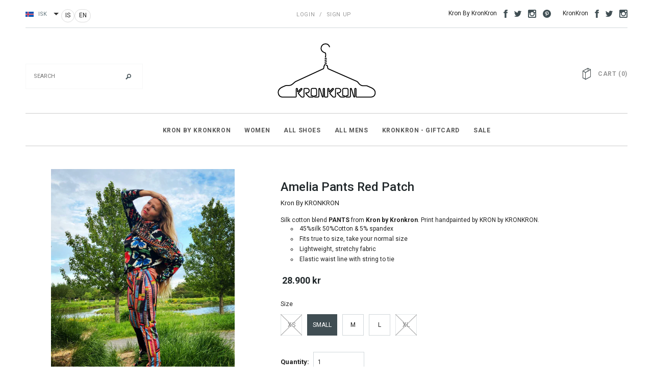

--- FILE ---
content_type: text/html; charset=utf-8
request_url: https://kronkron.com/products/amelia-pants-tartan
body_size: 44329
content:
<!doctype html>
<html class="no-js" lang="en">
<head>
	<script src="//kronkron.com/cdn/shop/files/pandectes-rules.js?v=17711050833300837601"></script>
	
	
	
  <meta charset="utf-8">
  <meta name="viewport" content="width=device-width,initial-scale=1">
  <title>
    Amelia Pants Red Patch – Kronkron IS
  </title>
  <meta name="description" content="Buy maxi dresses and bodycon dresses at kronkron.com -we ship worldwide">

  <link rel="canonical" href="https://kronkron.com/products/amelia-pants-tartan">
  
    
      <link rel="alternate" hreflang="en" href="https://kronkron.com/products/amelia-pants-tartan">
    
      <link rel="alternate" hreflang="is" href="https://kronkron.com/products/amelia-pants-tartan">
    
  

  <link rel="shortcut icon" href="//kronkron.com/cdn/shop/t/7/assets/favicon.png?v=112851817778242304451758643002" type="image/x-icon" />

  
<script type="text/javascript">
  WebFontConfig = {
    google: { families: [ 
      
          'Roboto:100,200,300,400,500,600,700,800,900'
	  
      
      	
      		,
      	      
        'Roboto:100,200,300,400,500,600,700,800,900'
	  
      
      	
      		,
      	      
        'Roboto:100,200,300,400,500,600,700,800,900'
	  
    ] }
  };
  (function() {
    var wf = document.createElement('script');
    wf.src = ('https:' == document.location.protocol ? 'https' : 'http') +
      '://ajax.googleapis.com/ajax/libs/webfont/1/webfont.js';
    wf.type = 'text/javascript';
    wf.async = 'true';
    var s = document.getElementsByTagName('script')[0];
    s.parentNode.insertBefore(wf, s);
  })(); 
</script>

  <link href="//kronkron.com/cdn/shop/t/7/assets/bootstrap.min.css?v=178351801049704848491758643002" rel="stylesheet" type="text/css" media="all" />

<!-- Theme base and media queries -->
<link href="//kronkron.com/cdn/shop/t/7/assets/component.css?v=99790038541390229001758643002" rel="stylesheet" type="text/css" media="all" />
<link href="//kronkron.com/cdn/shop/t/7/assets/theme-styles.css?v=156376393110294695801758643002" rel="stylesheet" type="text/css" media="all" />
<link href="//kronkron.com/cdn/shop/t/7/assets/theme-styles-setting.css?v=142941241344465407901758643002" rel="stylesheet" type="text/css" media="all" />
<link href="//kronkron.com/cdn/shop/t/7/assets/responsive.css?v=180435123184702413701758643002" rel="stylesheet" type="text/css" media="all" />
<link href="//kronkron.com/cdn/shop/t/7/assets/owl.carousel.css?v=110508842938087914561758643002" rel="stylesheet" type="text/css" media="all" />
<link href="//kronkron.com/cdn/shop/t/7/assets/owl.theme.css?v=48750568255790553321758643002" rel="stylesheet" type="text/css" media="all" />
<link href="//kronkron.com/cdn/shop/t/7/assets/jcarousel.css?v=108769426025051216271758643002" rel="stylesheet" type="text/css" media="all" />
<link href="//kronkron.com/cdn/shop/t/7/assets/selectize.bootstrap3.css?v=48000899443781916391758643002" rel="stylesheet" type="text/css" media="all" />
<link href="//kronkron.com/cdn/shop/t/7/assets/jquery.fancybox.css?v=63466834292105058241758643002" rel="stylesheet" type="text/css" media="all" />
<link href="//kronkron.com/cdn/shop/t/7/assets/animate.css?v=27179889221415413031758643002" rel="stylesheet" type="text/css" media="all" />

<!-- Styles to override basic Avenue theme styles -->
<link href="//kronkron.com/cdn/shop/t/7/assets/style-overrides.css?v=88811973260075836131758643002" rel="stylesheet" type="text/css" media="all" />
  <script src="//ajax.googleapis.com/ajax/libs/jquery/1.8.1/jquery.min.js"></script> 
<script src="//kronkron.com/cdn/shop/t/7/assets/jquery.whenonscreen.min.js?v=167921234830647954751758643002" type="text/javascript"></script>
<script src="//kronkron.com/cdn/shop/t/7/assets/jquery-cookie.min.js?v=72365755745404048181758643002" type="text/javascript"></script>
<script src="//kronkron.com/cdn/shop/t/7/assets/selectize.min.js?v=74685606144567451161758643002" type="text/javascript"></script>
<script src="//kronkron.com/cdn/shop/t/7/assets/jquery.flexslider-min.js?v=61727824838382291461758643002" type="text/javascript"></script>

<script>
  window.tax_rate = 1;
  window.ajax_cart = true;
  window.money_format = "<span class=money>{{amount_no_decimals_with_comma_separator}} ISK</span>";
  window.shop_currency = "ISK";
  window.show_multiple_currencies = true;
  window.loading_url = "//kronkron.com/cdn/shop/t/7/assets/loading.gif?v=123278878654280064831758643002"; 
  window.use_color_swatch = true;
  window.product_image_resize = true;
  window.enable_sidebar_multiple_choice = false;
  window.dropdowncart_type = "hover";
  window.file_url = "//kronkron.com/cdn/shop/files/?v=4335";
  window.asset_url = "";
  window.images_size = {
    is_crop: true,
    ratio_width : 3,
    ratio_height : 4,
  };
</script>

  <script>
    (function(f,u,c,i,t){ u[c]+=' _ '+f;
      setTimeout(function(r,e,m,v){r=f.split(i);e=0;v=u[c]+i;while(m=r[e++]){v=v.replace(i+m+i,i)}(u[c]+i)!==v&&(u[c]=v)},8000);
      t=document.createElement('input');if('placeholder' in t){u[c]+=' supports-placeholders';}
    })('beforejsinit',document.getElementsByTagName('html')[0],'className',' ');
  </script>
<script>!function(){window.ZipifyPages=window.ZipifyPages||{},window.ZipifyPages.analytics={},window.ZipifyPages.currency="ISK",window.ZipifyPages.shopDomain="kronkron-is.myshopify.com",window.ZipifyPages.moneyFormat="\u003cspan class=money\u003e{{amount_no_decimals_with_comma_separator}} ISK\u003c\/span\u003e",window.ZipifyPages.shopifyOptionsSelector=false,window.ZipifyPages.unitPriceEnabled=false,window.ZipifyPages.alternativeAnalyticsLoading=true,window.ZipifyPages.integrations="instagram,shoppaywidget".split(","),window.ZipifyPages.crmUrl="https://crms.zipify.com",window.ZipifyPages.isPagesEntity=false,window.ZipifyPages.translations={soldOut:"Sold Out",unavailable:"Unavailable"},window.ZipifyPages.routes={root:"\/",cart:{index:"\/cart",add:"\/cart\/add",change:"\/cart\/change",clear:"\/cart\/clear",update:"\/cart\/update"}};window.ZipifyPages.eventsSubscriptions=[],window.ZipifyPages.on=function(i,a){window.ZipifyPages.eventsSubscriptions.push([i,a])}}();</script><script>(() => {
(()=>{class g{constructor(t={}){this.defaultConfig={sectionIds:[],rootMargin:"0px",onSectionViewed:()=>{},onSectionInteracted:()=>{},minViewTime:500,minVisiblePercentage:30,interactiveSelector:'a, button, input, select, textarea, [role="button"], [tabindex]:not([tabindex="-1"])'},this.config={...this.defaultConfig,...t},this.viewedSections=new Set,this.observer=null,this.viewTimers=new Map,this.init()}init(){document.readyState==="loading"?document.addEventListener("DOMContentLoaded",this.setup.bind(this)):this.setup()}setup(){this.setupObserver(),this.setupGlobalClickTracking()}setupObserver(){const t={root:null,rootMargin:this.config.rootMargin,threshold:[0,.1,.2,.3,.4,.5,.6,.7,.8,.9,1]};this.observer=new IntersectionObserver(e=>{e.forEach(i=>{this.calculateVisibility(i)?this.handleSectionVisible(i.target):this.handleSectionHidden(i.target)})},t),this.config.sectionIds.forEach(e=>{const i=document.getElementById(e);i&&this.observer.observe(i)})}calculateVisibility(t){const e=window.innerHeight,i=window.innerWidth,n=e*i,o=t.boundingClientRect,s=Math.max(0,o.top),c=Math.min(e,o.bottom),d=Math.max(0,o.left),a=Math.min(i,o.right),r=Math.max(0,c-s),l=Math.max(0,a-d)*r,m=n>0?l/n*100:0,h=o.width*o.height,p=h>0?l/h*100:0,S=m>=this.config.minVisiblePercentage,b=p>=80;return S||b}isSectionViewed(t){return this.viewedSections.has(Number(t))}setupGlobalClickTracking(){document.addEventListener("click",t=>{const e=this.findParentTrackedSection(t.target);if(e){const i=this.findInteractiveElement(t.target,e.el);i&&(this.isSectionViewed(e.id)||this.trackSectionView(e.id),this.trackSectionInteract(e.id,i,t))}})}findParentTrackedSection(t){let e=t;for(;e&&e!==document.body;){const i=e.id||e.dataset.zpSectionId,n=i?parseInt(i,10):null;if(n&&!isNaN(n)&&this.config.sectionIds.includes(n))return{el:e,id:n};e=e.parentElement}return null}findInteractiveElement(t,e){let i=t;for(;i&&i!==e;){if(i.matches(this.config.interactiveSelector))return i;i=i.parentElement}return null}trackSectionView(t){this.viewedSections.add(Number(t)),this.config.onSectionViewed(t)}trackSectionInteract(t,e,i){this.config.onSectionInteracted(t,e,i)}handleSectionVisible(t){const e=t.id,i=setTimeout(()=>{this.isSectionViewed(e)||this.trackSectionView(e)},this.config.minViewTime);this.viewTimers.set(e,i)}handleSectionHidden(t){const e=t.id;this.viewTimers.has(e)&&(clearTimeout(this.viewTimers.get(e)),this.viewTimers.delete(e))}addSection(t){if(!this.config.sectionIds.includes(t)){this.config.sectionIds.push(t);const e=document.getElementById(t);e&&this.observer&&this.observer.observe(e)}}}class f{constructor(){this.sectionTracker=new g({onSectionViewed:this.onSectionViewed.bind(this),onSectionInteracted:this.onSectionInteracted.bind(this)}),this.runningSplitTests=[]}getCookie(t){const e=document.cookie.match(new RegExp(`(?:^|; )${t}=([^;]*)`));return e?decodeURIComponent(e[1]):null}setCookie(t,e){let i=`${t}=${encodeURIComponent(e)}; path=/; SameSite=Lax`;location.protocol==="https:"&&(i+="; Secure");const n=new Date;n.setTime(n.getTime()+365*24*60*60*1e3),i+=`; expires=${n.toUTCString()}`,document.cookie=i}pickByWeight(t){const e=Object.entries(t).map(([o,s])=>[Number(o),s]),i=e.reduce((o,[,s])=>o+s,0);let n=Math.random()*i;for(const[o,s]of e){if(n<s)return o;n-=s}return e[e.length-1][0]}render(t){const e=t.blocks,i=t.test,n=i.id,o=`zpSectionSplitTest${n}`;let s=Number(this.getCookie(o));e.some(r=>r.id===s)||(s=this.pickByWeight(i.distribution),this.setCookie(o,s));const c=e.find(r=>r.id===s),d=`sectionSplitTest${c.id}`,a=document.querySelector(`template[data-id="${d}"]`);if(!a){console.error(`Template for split test ${c.id} not found`);return}document.currentScript.parentNode.insertBefore(a.content.cloneNode(!0),document.currentScript),this.runningSplitTests.push({id:n,block:c,templateId:d}),this.initTrackingForSection(c.id)}findSplitTestForSection(t){return this.runningSplitTests.find(e=>e.block.id===Number(t))}initTrackingForSection(t){this.sectionTracker.addSection(t)}onSectionViewed(t){this.trackEvent({sectionId:t,event:"zp_section_viewed"})}onSectionInteracted(t){this.trackEvent({sectionId:t,event:"zp_section_clicked"})}trackEvent({event:t,sectionId:e,payload:i={}}){const n=this.findSplitTestForSection(e);n&&window.Shopify.analytics.publish(t,{...i,sectionId:e,splitTestHash:n.id})}}window.ZipifyPages??={};window.ZipifyPages.SectionSplitTest=new f;})();

})()</script><script>window.performance && window.performance.mark && window.performance.mark('shopify.content_for_header.start');</script><meta name="google-site-verification" content="12Nz4Fn8s6uidEUKP8zNDb3KQtHs5desWKuX4unjsMo">
<meta id="shopify-digital-wallet" name="shopify-digital-wallet" content="/9533194/digital_wallets/dialog">
<link rel="alternate" hreflang="x-default" href="https://kronkron.com/is-is/products/amelia-pants-tartan">
<link rel="alternate" hreflang="is" href="https://kronkron.com/is-is/products/amelia-pants-tartan">
<link rel="alternate" hreflang="en-AC" href="https://kronkron.com/products/amelia-pants-tartan">
<link rel="alternate" hreflang="is-AC" href="https://kronkron.com/is/products/amelia-pants-tartan">
<link rel="alternate" hreflang="en-AD" href="https://kronkron.com/products/amelia-pants-tartan">
<link rel="alternate" hreflang="is-AD" href="https://kronkron.com/is/products/amelia-pants-tartan">
<link rel="alternate" hreflang="en-AE" href="https://kronkron.com/products/amelia-pants-tartan">
<link rel="alternate" hreflang="is-AE" href="https://kronkron.com/is/products/amelia-pants-tartan">
<link rel="alternate" hreflang="en-AF" href="https://kronkron.com/products/amelia-pants-tartan">
<link rel="alternate" hreflang="is-AF" href="https://kronkron.com/is/products/amelia-pants-tartan">
<link rel="alternate" hreflang="en-AG" href="https://kronkron.com/products/amelia-pants-tartan">
<link rel="alternate" hreflang="is-AG" href="https://kronkron.com/is/products/amelia-pants-tartan">
<link rel="alternate" hreflang="en-AI" href="https://kronkron.com/products/amelia-pants-tartan">
<link rel="alternate" hreflang="is-AI" href="https://kronkron.com/is/products/amelia-pants-tartan">
<link rel="alternate" hreflang="en-AL" href="https://kronkron.com/products/amelia-pants-tartan">
<link rel="alternate" hreflang="is-AL" href="https://kronkron.com/is/products/amelia-pants-tartan">
<link rel="alternate" hreflang="en-AM" href="https://kronkron.com/products/amelia-pants-tartan">
<link rel="alternate" hreflang="is-AM" href="https://kronkron.com/is/products/amelia-pants-tartan">
<link rel="alternate" hreflang="en-AO" href="https://kronkron.com/products/amelia-pants-tartan">
<link rel="alternate" hreflang="is-AO" href="https://kronkron.com/is/products/amelia-pants-tartan">
<link rel="alternate" hreflang="en-AR" href="https://kronkron.com/products/amelia-pants-tartan">
<link rel="alternate" hreflang="is-AR" href="https://kronkron.com/is/products/amelia-pants-tartan">
<link rel="alternate" hreflang="en-AT" href="https://kronkron.com/products/amelia-pants-tartan">
<link rel="alternate" hreflang="is-AT" href="https://kronkron.com/is/products/amelia-pants-tartan">
<link rel="alternate" hreflang="en-AU" href="https://kronkron.com/products/amelia-pants-tartan">
<link rel="alternate" hreflang="is-AU" href="https://kronkron.com/is/products/amelia-pants-tartan">
<link rel="alternate" hreflang="en-AW" href="https://kronkron.com/products/amelia-pants-tartan">
<link rel="alternate" hreflang="is-AW" href="https://kronkron.com/is/products/amelia-pants-tartan">
<link rel="alternate" hreflang="en-AX" href="https://kronkron.com/products/amelia-pants-tartan">
<link rel="alternate" hreflang="is-AX" href="https://kronkron.com/is/products/amelia-pants-tartan">
<link rel="alternate" hreflang="en-AZ" href="https://kronkron.com/products/amelia-pants-tartan">
<link rel="alternate" hreflang="is-AZ" href="https://kronkron.com/is/products/amelia-pants-tartan">
<link rel="alternate" hreflang="en-BA" href="https://kronkron.com/products/amelia-pants-tartan">
<link rel="alternate" hreflang="is-BA" href="https://kronkron.com/is/products/amelia-pants-tartan">
<link rel="alternate" hreflang="en-BB" href="https://kronkron.com/products/amelia-pants-tartan">
<link rel="alternate" hreflang="is-BB" href="https://kronkron.com/is/products/amelia-pants-tartan">
<link rel="alternate" hreflang="en-BD" href="https://kronkron.com/products/amelia-pants-tartan">
<link rel="alternate" hreflang="is-BD" href="https://kronkron.com/is/products/amelia-pants-tartan">
<link rel="alternate" hreflang="en-BE" href="https://kronkron.com/products/amelia-pants-tartan">
<link rel="alternate" hreflang="is-BE" href="https://kronkron.com/is/products/amelia-pants-tartan">
<link rel="alternate" hreflang="en-BF" href="https://kronkron.com/products/amelia-pants-tartan">
<link rel="alternate" hreflang="is-BF" href="https://kronkron.com/is/products/amelia-pants-tartan">
<link rel="alternate" hreflang="en-BG" href="https://kronkron.com/products/amelia-pants-tartan">
<link rel="alternate" hreflang="is-BG" href="https://kronkron.com/is/products/amelia-pants-tartan">
<link rel="alternate" hreflang="en-BH" href="https://kronkron.com/products/amelia-pants-tartan">
<link rel="alternate" hreflang="is-BH" href="https://kronkron.com/is/products/amelia-pants-tartan">
<link rel="alternate" hreflang="en-BI" href="https://kronkron.com/products/amelia-pants-tartan">
<link rel="alternate" hreflang="is-BI" href="https://kronkron.com/is/products/amelia-pants-tartan">
<link rel="alternate" hreflang="en-BJ" href="https://kronkron.com/products/amelia-pants-tartan">
<link rel="alternate" hreflang="is-BJ" href="https://kronkron.com/is/products/amelia-pants-tartan">
<link rel="alternate" hreflang="en-BL" href="https://kronkron.com/products/amelia-pants-tartan">
<link rel="alternate" hreflang="is-BL" href="https://kronkron.com/is/products/amelia-pants-tartan">
<link rel="alternate" hreflang="en-BM" href="https://kronkron.com/products/amelia-pants-tartan">
<link rel="alternate" hreflang="is-BM" href="https://kronkron.com/is/products/amelia-pants-tartan">
<link rel="alternate" hreflang="en-BN" href="https://kronkron.com/products/amelia-pants-tartan">
<link rel="alternate" hreflang="is-BN" href="https://kronkron.com/is/products/amelia-pants-tartan">
<link rel="alternate" hreflang="en-BO" href="https://kronkron.com/products/amelia-pants-tartan">
<link rel="alternate" hreflang="is-BO" href="https://kronkron.com/is/products/amelia-pants-tartan">
<link rel="alternate" hreflang="en-BQ" href="https://kronkron.com/products/amelia-pants-tartan">
<link rel="alternate" hreflang="is-BQ" href="https://kronkron.com/is/products/amelia-pants-tartan">
<link rel="alternate" hreflang="en-BR" href="https://kronkron.com/products/amelia-pants-tartan">
<link rel="alternate" hreflang="is-BR" href="https://kronkron.com/is/products/amelia-pants-tartan">
<link rel="alternate" hreflang="en-BS" href="https://kronkron.com/products/amelia-pants-tartan">
<link rel="alternate" hreflang="is-BS" href="https://kronkron.com/is/products/amelia-pants-tartan">
<link rel="alternate" hreflang="en-BT" href="https://kronkron.com/products/amelia-pants-tartan">
<link rel="alternate" hreflang="is-BT" href="https://kronkron.com/is/products/amelia-pants-tartan">
<link rel="alternate" hreflang="en-BW" href="https://kronkron.com/products/amelia-pants-tartan">
<link rel="alternate" hreflang="is-BW" href="https://kronkron.com/is/products/amelia-pants-tartan">
<link rel="alternate" hreflang="en-BY" href="https://kronkron.com/products/amelia-pants-tartan">
<link rel="alternate" hreflang="is-BY" href="https://kronkron.com/is/products/amelia-pants-tartan">
<link rel="alternate" hreflang="en-BZ" href="https://kronkron.com/products/amelia-pants-tartan">
<link rel="alternate" hreflang="is-BZ" href="https://kronkron.com/is/products/amelia-pants-tartan">
<link rel="alternate" hreflang="en-CA" href="https://kronkron.com/products/amelia-pants-tartan">
<link rel="alternate" hreflang="is-CA" href="https://kronkron.com/is/products/amelia-pants-tartan">
<link rel="alternate" hreflang="en-CC" href="https://kronkron.com/products/amelia-pants-tartan">
<link rel="alternate" hreflang="is-CC" href="https://kronkron.com/is/products/amelia-pants-tartan">
<link rel="alternate" hreflang="en-CD" href="https://kronkron.com/products/amelia-pants-tartan">
<link rel="alternate" hreflang="is-CD" href="https://kronkron.com/is/products/amelia-pants-tartan">
<link rel="alternate" hreflang="en-CF" href="https://kronkron.com/products/amelia-pants-tartan">
<link rel="alternate" hreflang="is-CF" href="https://kronkron.com/is/products/amelia-pants-tartan">
<link rel="alternate" hreflang="en-CG" href="https://kronkron.com/products/amelia-pants-tartan">
<link rel="alternate" hreflang="is-CG" href="https://kronkron.com/is/products/amelia-pants-tartan">
<link rel="alternate" hreflang="en-CH" href="https://kronkron.com/products/amelia-pants-tartan">
<link rel="alternate" hreflang="is-CH" href="https://kronkron.com/is/products/amelia-pants-tartan">
<link rel="alternate" hreflang="en-CI" href="https://kronkron.com/products/amelia-pants-tartan">
<link rel="alternate" hreflang="is-CI" href="https://kronkron.com/is/products/amelia-pants-tartan">
<link rel="alternate" hreflang="en-CK" href="https://kronkron.com/products/amelia-pants-tartan">
<link rel="alternate" hreflang="is-CK" href="https://kronkron.com/is/products/amelia-pants-tartan">
<link rel="alternate" hreflang="en-CL" href="https://kronkron.com/products/amelia-pants-tartan">
<link rel="alternate" hreflang="is-CL" href="https://kronkron.com/is/products/amelia-pants-tartan">
<link rel="alternate" hreflang="en-CM" href="https://kronkron.com/products/amelia-pants-tartan">
<link rel="alternate" hreflang="is-CM" href="https://kronkron.com/is/products/amelia-pants-tartan">
<link rel="alternate" hreflang="en-CN" href="https://kronkron.com/products/amelia-pants-tartan">
<link rel="alternate" hreflang="is-CN" href="https://kronkron.com/is/products/amelia-pants-tartan">
<link rel="alternate" hreflang="en-CO" href="https://kronkron.com/products/amelia-pants-tartan">
<link rel="alternate" hreflang="is-CO" href="https://kronkron.com/is/products/amelia-pants-tartan">
<link rel="alternate" hreflang="en-CR" href="https://kronkron.com/products/amelia-pants-tartan">
<link rel="alternate" hreflang="is-CR" href="https://kronkron.com/is/products/amelia-pants-tartan">
<link rel="alternate" hreflang="en-CV" href="https://kronkron.com/products/amelia-pants-tartan">
<link rel="alternate" hreflang="is-CV" href="https://kronkron.com/is/products/amelia-pants-tartan">
<link rel="alternate" hreflang="en-CW" href="https://kronkron.com/products/amelia-pants-tartan">
<link rel="alternate" hreflang="is-CW" href="https://kronkron.com/is/products/amelia-pants-tartan">
<link rel="alternate" hreflang="en-CX" href="https://kronkron.com/products/amelia-pants-tartan">
<link rel="alternate" hreflang="is-CX" href="https://kronkron.com/is/products/amelia-pants-tartan">
<link rel="alternate" hreflang="en-CY" href="https://kronkron.com/products/amelia-pants-tartan">
<link rel="alternate" hreflang="is-CY" href="https://kronkron.com/is/products/amelia-pants-tartan">
<link rel="alternate" hreflang="en-CZ" href="https://kronkron.com/products/amelia-pants-tartan">
<link rel="alternate" hreflang="is-CZ" href="https://kronkron.com/is/products/amelia-pants-tartan">
<link rel="alternate" hreflang="en-DE" href="https://kronkron.com/products/amelia-pants-tartan">
<link rel="alternate" hreflang="is-DE" href="https://kronkron.com/is/products/amelia-pants-tartan">
<link rel="alternate" hreflang="en-DJ" href="https://kronkron.com/products/amelia-pants-tartan">
<link rel="alternate" hreflang="is-DJ" href="https://kronkron.com/is/products/amelia-pants-tartan">
<link rel="alternate" hreflang="en-DK" href="https://kronkron.com/products/amelia-pants-tartan">
<link rel="alternate" hreflang="is-DK" href="https://kronkron.com/is/products/amelia-pants-tartan">
<link rel="alternate" hreflang="en-DM" href="https://kronkron.com/products/amelia-pants-tartan">
<link rel="alternate" hreflang="is-DM" href="https://kronkron.com/is/products/amelia-pants-tartan">
<link rel="alternate" hreflang="en-DO" href="https://kronkron.com/products/amelia-pants-tartan">
<link rel="alternate" hreflang="is-DO" href="https://kronkron.com/is/products/amelia-pants-tartan">
<link rel="alternate" hreflang="en-DZ" href="https://kronkron.com/products/amelia-pants-tartan">
<link rel="alternate" hreflang="is-DZ" href="https://kronkron.com/is/products/amelia-pants-tartan">
<link rel="alternate" hreflang="en-EC" href="https://kronkron.com/products/amelia-pants-tartan">
<link rel="alternate" hreflang="is-EC" href="https://kronkron.com/is/products/amelia-pants-tartan">
<link rel="alternate" hreflang="en-EE" href="https://kronkron.com/products/amelia-pants-tartan">
<link rel="alternate" hreflang="is-EE" href="https://kronkron.com/is/products/amelia-pants-tartan">
<link rel="alternate" hreflang="en-EG" href="https://kronkron.com/products/amelia-pants-tartan">
<link rel="alternate" hreflang="is-EG" href="https://kronkron.com/is/products/amelia-pants-tartan">
<link rel="alternate" hreflang="en-EH" href="https://kronkron.com/products/amelia-pants-tartan">
<link rel="alternate" hreflang="is-EH" href="https://kronkron.com/is/products/amelia-pants-tartan">
<link rel="alternate" hreflang="en-ER" href="https://kronkron.com/products/amelia-pants-tartan">
<link rel="alternate" hreflang="is-ER" href="https://kronkron.com/is/products/amelia-pants-tartan">
<link rel="alternate" hreflang="en-ES" href="https://kronkron.com/products/amelia-pants-tartan">
<link rel="alternate" hreflang="is-ES" href="https://kronkron.com/is/products/amelia-pants-tartan">
<link rel="alternate" hreflang="en-ET" href="https://kronkron.com/products/amelia-pants-tartan">
<link rel="alternate" hreflang="is-ET" href="https://kronkron.com/is/products/amelia-pants-tartan">
<link rel="alternate" hreflang="en-FI" href="https://kronkron.com/products/amelia-pants-tartan">
<link rel="alternate" hreflang="is-FI" href="https://kronkron.com/is/products/amelia-pants-tartan">
<link rel="alternate" hreflang="en-FJ" href="https://kronkron.com/products/amelia-pants-tartan">
<link rel="alternate" hreflang="is-FJ" href="https://kronkron.com/is/products/amelia-pants-tartan">
<link rel="alternate" hreflang="en-FK" href="https://kronkron.com/products/amelia-pants-tartan">
<link rel="alternate" hreflang="is-FK" href="https://kronkron.com/is/products/amelia-pants-tartan">
<link rel="alternate" hreflang="en-FO" href="https://kronkron.com/products/amelia-pants-tartan">
<link rel="alternate" hreflang="is-FO" href="https://kronkron.com/is/products/amelia-pants-tartan">
<link rel="alternate" hreflang="en-FR" href="https://kronkron.com/products/amelia-pants-tartan">
<link rel="alternate" hreflang="is-FR" href="https://kronkron.com/is/products/amelia-pants-tartan">
<link rel="alternate" hreflang="en-GA" href="https://kronkron.com/products/amelia-pants-tartan">
<link rel="alternate" hreflang="is-GA" href="https://kronkron.com/is/products/amelia-pants-tartan">
<link rel="alternate" hreflang="en-GB" href="https://kronkron.com/products/amelia-pants-tartan">
<link rel="alternate" hreflang="is-GB" href="https://kronkron.com/is/products/amelia-pants-tartan">
<link rel="alternate" hreflang="en-GD" href="https://kronkron.com/products/amelia-pants-tartan">
<link rel="alternate" hreflang="is-GD" href="https://kronkron.com/is/products/amelia-pants-tartan">
<link rel="alternate" hreflang="en-GE" href="https://kronkron.com/products/amelia-pants-tartan">
<link rel="alternate" hreflang="is-GE" href="https://kronkron.com/is/products/amelia-pants-tartan">
<link rel="alternate" hreflang="en-GF" href="https://kronkron.com/products/amelia-pants-tartan">
<link rel="alternate" hreflang="is-GF" href="https://kronkron.com/is/products/amelia-pants-tartan">
<link rel="alternate" hreflang="en-GG" href="https://kronkron.com/products/amelia-pants-tartan">
<link rel="alternate" hreflang="is-GG" href="https://kronkron.com/is/products/amelia-pants-tartan">
<link rel="alternate" hreflang="en-GH" href="https://kronkron.com/products/amelia-pants-tartan">
<link rel="alternate" hreflang="is-GH" href="https://kronkron.com/is/products/amelia-pants-tartan">
<link rel="alternate" hreflang="en-GI" href="https://kronkron.com/products/amelia-pants-tartan">
<link rel="alternate" hreflang="is-GI" href="https://kronkron.com/is/products/amelia-pants-tartan">
<link rel="alternate" hreflang="en-GL" href="https://kronkron.com/products/amelia-pants-tartan">
<link rel="alternate" hreflang="is-GL" href="https://kronkron.com/is/products/amelia-pants-tartan">
<link rel="alternate" hreflang="en-GM" href="https://kronkron.com/products/amelia-pants-tartan">
<link rel="alternate" hreflang="is-GM" href="https://kronkron.com/is/products/amelia-pants-tartan">
<link rel="alternate" hreflang="en-GN" href="https://kronkron.com/products/amelia-pants-tartan">
<link rel="alternate" hreflang="is-GN" href="https://kronkron.com/is/products/amelia-pants-tartan">
<link rel="alternate" hreflang="en-GP" href="https://kronkron.com/products/amelia-pants-tartan">
<link rel="alternate" hreflang="is-GP" href="https://kronkron.com/is/products/amelia-pants-tartan">
<link rel="alternate" hreflang="en-GQ" href="https://kronkron.com/products/amelia-pants-tartan">
<link rel="alternate" hreflang="is-GQ" href="https://kronkron.com/is/products/amelia-pants-tartan">
<link rel="alternate" hreflang="en-GR" href="https://kronkron.com/products/amelia-pants-tartan">
<link rel="alternate" hreflang="is-GR" href="https://kronkron.com/is/products/amelia-pants-tartan">
<link rel="alternate" hreflang="en-GS" href="https://kronkron.com/products/amelia-pants-tartan">
<link rel="alternate" hreflang="is-GS" href="https://kronkron.com/is/products/amelia-pants-tartan">
<link rel="alternate" hreflang="en-GT" href="https://kronkron.com/products/amelia-pants-tartan">
<link rel="alternate" hreflang="is-GT" href="https://kronkron.com/is/products/amelia-pants-tartan">
<link rel="alternate" hreflang="en-GW" href="https://kronkron.com/products/amelia-pants-tartan">
<link rel="alternate" hreflang="is-GW" href="https://kronkron.com/is/products/amelia-pants-tartan">
<link rel="alternate" hreflang="en-GY" href="https://kronkron.com/products/amelia-pants-tartan">
<link rel="alternate" hreflang="is-GY" href="https://kronkron.com/is/products/amelia-pants-tartan">
<link rel="alternate" hreflang="en-HK" href="https://kronkron.com/products/amelia-pants-tartan">
<link rel="alternate" hreflang="is-HK" href="https://kronkron.com/is/products/amelia-pants-tartan">
<link rel="alternate" hreflang="en-HN" href="https://kronkron.com/products/amelia-pants-tartan">
<link rel="alternate" hreflang="is-HN" href="https://kronkron.com/is/products/amelia-pants-tartan">
<link rel="alternate" hreflang="en-HR" href="https://kronkron.com/products/amelia-pants-tartan">
<link rel="alternate" hreflang="is-HR" href="https://kronkron.com/is/products/amelia-pants-tartan">
<link rel="alternate" hreflang="en-HT" href="https://kronkron.com/products/amelia-pants-tartan">
<link rel="alternate" hreflang="is-HT" href="https://kronkron.com/is/products/amelia-pants-tartan">
<link rel="alternate" hreflang="en-HU" href="https://kronkron.com/products/amelia-pants-tartan">
<link rel="alternate" hreflang="is-HU" href="https://kronkron.com/is/products/amelia-pants-tartan">
<link rel="alternate" hreflang="en-ID" href="https://kronkron.com/products/amelia-pants-tartan">
<link rel="alternate" hreflang="is-ID" href="https://kronkron.com/is/products/amelia-pants-tartan">
<link rel="alternate" hreflang="en-IE" href="https://kronkron.com/products/amelia-pants-tartan">
<link rel="alternate" hreflang="is-IE" href="https://kronkron.com/is/products/amelia-pants-tartan">
<link rel="alternate" hreflang="en-IL" href="https://kronkron.com/products/amelia-pants-tartan">
<link rel="alternate" hreflang="is-IL" href="https://kronkron.com/is/products/amelia-pants-tartan">
<link rel="alternate" hreflang="en-IM" href="https://kronkron.com/products/amelia-pants-tartan">
<link rel="alternate" hreflang="is-IM" href="https://kronkron.com/is/products/amelia-pants-tartan">
<link rel="alternate" hreflang="en-IN" href="https://kronkron.com/products/amelia-pants-tartan">
<link rel="alternate" hreflang="is-IN" href="https://kronkron.com/is/products/amelia-pants-tartan">
<link rel="alternate" hreflang="en-IO" href="https://kronkron.com/products/amelia-pants-tartan">
<link rel="alternate" hreflang="is-IO" href="https://kronkron.com/is/products/amelia-pants-tartan">
<link rel="alternate" hreflang="en-IQ" href="https://kronkron.com/products/amelia-pants-tartan">
<link rel="alternate" hreflang="is-IQ" href="https://kronkron.com/is/products/amelia-pants-tartan">
<link rel="alternate" hreflang="en-IT" href="https://kronkron.com/products/amelia-pants-tartan">
<link rel="alternate" hreflang="is-IT" href="https://kronkron.com/is/products/amelia-pants-tartan">
<link rel="alternate" hreflang="en-JE" href="https://kronkron.com/products/amelia-pants-tartan">
<link rel="alternate" hreflang="is-JE" href="https://kronkron.com/is/products/amelia-pants-tartan">
<link rel="alternate" hreflang="en-JM" href="https://kronkron.com/products/amelia-pants-tartan">
<link rel="alternate" hreflang="is-JM" href="https://kronkron.com/is/products/amelia-pants-tartan">
<link rel="alternate" hreflang="en-JO" href="https://kronkron.com/products/amelia-pants-tartan">
<link rel="alternate" hreflang="is-JO" href="https://kronkron.com/is/products/amelia-pants-tartan">
<link rel="alternate" hreflang="en-JP" href="https://kronkron.com/products/amelia-pants-tartan">
<link rel="alternate" hreflang="is-JP" href="https://kronkron.com/is/products/amelia-pants-tartan">
<link rel="alternate" hreflang="en-KE" href="https://kronkron.com/products/amelia-pants-tartan">
<link rel="alternate" hreflang="is-KE" href="https://kronkron.com/is/products/amelia-pants-tartan">
<link rel="alternate" hreflang="en-KG" href="https://kronkron.com/products/amelia-pants-tartan">
<link rel="alternate" hreflang="is-KG" href="https://kronkron.com/is/products/amelia-pants-tartan">
<link rel="alternate" hreflang="en-KH" href="https://kronkron.com/products/amelia-pants-tartan">
<link rel="alternate" hreflang="is-KH" href="https://kronkron.com/is/products/amelia-pants-tartan">
<link rel="alternate" hreflang="en-KI" href="https://kronkron.com/products/amelia-pants-tartan">
<link rel="alternate" hreflang="is-KI" href="https://kronkron.com/is/products/amelia-pants-tartan">
<link rel="alternate" hreflang="en-KM" href="https://kronkron.com/products/amelia-pants-tartan">
<link rel="alternate" hreflang="is-KM" href="https://kronkron.com/is/products/amelia-pants-tartan">
<link rel="alternate" hreflang="en-KN" href="https://kronkron.com/products/amelia-pants-tartan">
<link rel="alternate" hreflang="is-KN" href="https://kronkron.com/is/products/amelia-pants-tartan">
<link rel="alternate" hreflang="en-KR" href="https://kronkron.com/products/amelia-pants-tartan">
<link rel="alternate" hreflang="is-KR" href="https://kronkron.com/is/products/amelia-pants-tartan">
<link rel="alternate" hreflang="en-KW" href="https://kronkron.com/products/amelia-pants-tartan">
<link rel="alternate" hreflang="is-KW" href="https://kronkron.com/is/products/amelia-pants-tartan">
<link rel="alternate" hreflang="en-KY" href="https://kronkron.com/products/amelia-pants-tartan">
<link rel="alternate" hreflang="is-KY" href="https://kronkron.com/is/products/amelia-pants-tartan">
<link rel="alternate" hreflang="en-KZ" href="https://kronkron.com/products/amelia-pants-tartan">
<link rel="alternate" hreflang="is-KZ" href="https://kronkron.com/is/products/amelia-pants-tartan">
<link rel="alternate" hreflang="en-LA" href="https://kronkron.com/products/amelia-pants-tartan">
<link rel="alternate" hreflang="is-LA" href="https://kronkron.com/is/products/amelia-pants-tartan">
<link rel="alternate" hreflang="en-LB" href="https://kronkron.com/products/amelia-pants-tartan">
<link rel="alternate" hreflang="is-LB" href="https://kronkron.com/is/products/amelia-pants-tartan">
<link rel="alternate" hreflang="en-LC" href="https://kronkron.com/products/amelia-pants-tartan">
<link rel="alternate" hreflang="is-LC" href="https://kronkron.com/is/products/amelia-pants-tartan">
<link rel="alternate" hreflang="en-LI" href="https://kronkron.com/products/amelia-pants-tartan">
<link rel="alternate" hreflang="is-LI" href="https://kronkron.com/is/products/amelia-pants-tartan">
<link rel="alternate" hreflang="en-LK" href="https://kronkron.com/products/amelia-pants-tartan">
<link rel="alternate" hreflang="is-LK" href="https://kronkron.com/is/products/amelia-pants-tartan">
<link rel="alternate" hreflang="en-LR" href="https://kronkron.com/products/amelia-pants-tartan">
<link rel="alternate" hreflang="is-LR" href="https://kronkron.com/is/products/amelia-pants-tartan">
<link rel="alternate" hreflang="en-LS" href="https://kronkron.com/products/amelia-pants-tartan">
<link rel="alternate" hreflang="is-LS" href="https://kronkron.com/is/products/amelia-pants-tartan">
<link rel="alternate" hreflang="en-LT" href="https://kronkron.com/products/amelia-pants-tartan">
<link rel="alternate" hreflang="is-LT" href="https://kronkron.com/is/products/amelia-pants-tartan">
<link rel="alternate" hreflang="en-LU" href="https://kronkron.com/products/amelia-pants-tartan">
<link rel="alternate" hreflang="is-LU" href="https://kronkron.com/is/products/amelia-pants-tartan">
<link rel="alternate" hreflang="en-LV" href="https://kronkron.com/products/amelia-pants-tartan">
<link rel="alternate" hreflang="is-LV" href="https://kronkron.com/is/products/amelia-pants-tartan">
<link rel="alternate" hreflang="en-LY" href="https://kronkron.com/products/amelia-pants-tartan">
<link rel="alternate" hreflang="is-LY" href="https://kronkron.com/is/products/amelia-pants-tartan">
<link rel="alternate" hreflang="en-MA" href="https://kronkron.com/products/amelia-pants-tartan">
<link rel="alternate" hreflang="is-MA" href="https://kronkron.com/is/products/amelia-pants-tartan">
<link rel="alternate" hreflang="en-MC" href="https://kronkron.com/products/amelia-pants-tartan">
<link rel="alternate" hreflang="is-MC" href="https://kronkron.com/is/products/amelia-pants-tartan">
<link rel="alternate" hreflang="en-MD" href="https://kronkron.com/products/amelia-pants-tartan">
<link rel="alternate" hreflang="is-MD" href="https://kronkron.com/is/products/amelia-pants-tartan">
<link rel="alternate" hreflang="en-ME" href="https://kronkron.com/products/amelia-pants-tartan">
<link rel="alternate" hreflang="is-ME" href="https://kronkron.com/is/products/amelia-pants-tartan">
<link rel="alternate" hreflang="en-MF" href="https://kronkron.com/products/amelia-pants-tartan">
<link rel="alternate" hreflang="is-MF" href="https://kronkron.com/is/products/amelia-pants-tartan">
<link rel="alternate" hreflang="en-MG" href="https://kronkron.com/products/amelia-pants-tartan">
<link rel="alternate" hreflang="is-MG" href="https://kronkron.com/is/products/amelia-pants-tartan">
<link rel="alternate" hreflang="en-MK" href="https://kronkron.com/products/amelia-pants-tartan">
<link rel="alternate" hreflang="is-MK" href="https://kronkron.com/is/products/amelia-pants-tartan">
<link rel="alternate" hreflang="en-ML" href="https://kronkron.com/products/amelia-pants-tartan">
<link rel="alternate" hreflang="is-ML" href="https://kronkron.com/is/products/amelia-pants-tartan">
<link rel="alternate" hreflang="en-MM" href="https://kronkron.com/products/amelia-pants-tartan">
<link rel="alternate" hreflang="is-MM" href="https://kronkron.com/is/products/amelia-pants-tartan">
<link rel="alternate" hreflang="en-MN" href="https://kronkron.com/products/amelia-pants-tartan">
<link rel="alternate" hreflang="is-MN" href="https://kronkron.com/is/products/amelia-pants-tartan">
<link rel="alternate" hreflang="en-MO" href="https://kronkron.com/products/amelia-pants-tartan">
<link rel="alternate" hreflang="is-MO" href="https://kronkron.com/is/products/amelia-pants-tartan">
<link rel="alternate" hreflang="en-MQ" href="https://kronkron.com/products/amelia-pants-tartan">
<link rel="alternate" hreflang="is-MQ" href="https://kronkron.com/is/products/amelia-pants-tartan">
<link rel="alternate" hreflang="en-MR" href="https://kronkron.com/products/amelia-pants-tartan">
<link rel="alternate" hreflang="is-MR" href="https://kronkron.com/is/products/amelia-pants-tartan">
<link rel="alternate" hreflang="en-MS" href="https://kronkron.com/products/amelia-pants-tartan">
<link rel="alternate" hreflang="is-MS" href="https://kronkron.com/is/products/amelia-pants-tartan">
<link rel="alternate" hreflang="en-MT" href="https://kronkron.com/products/amelia-pants-tartan">
<link rel="alternate" hreflang="is-MT" href="https://kronkron.com/is/products/amelia-pants-tartan">
<link rel="alternate" hreflang="en-MU" href="https://kronkron.com/products/amelia-pants-tartan">
<link rel="alternate" hreflang="is-MU" href="https://kronkron.com/is/products/amelia-pants-tartan">
<link rel="alternate" hreflang="en-MV" href="https://kronkron.com/products/amelia-pants-tartan">
<link rel="alternate" hreflang="is-MV" href="https://kronkron.com/is/products/amelia-pants-tartan">
<link rel="alternate" hreflang="en-MW" href="https://kronkron.com/products/amelia-pants-tartan">
<link rel="alternate" hreflang="is-MW" href="https://kronkron.com/is/products/amelia-pants-tartan">
<link rel="alternate" hreflang="en-MX" href="https://kronkron.com/products/amelia-pants-tartan">
<link rel="alternate" hreflang="is-MX" href="https://kronkron.com/is/products/amelia-pants-tartan">
<link rel="alternate" hreflang="en-MY" href="https://kronkron.com/products/amelia-pants-tartan">
<link rel="alternate" hreflang="is-MY" href="https://kronkron.com/is/products/amelia-pants-tartan">
<link rel="alternate" hreflang="en-MZ" href="https://kronkron.com/products/amelia-pants-tartan">
<link rel="alternate" hreflang="is-MZ" href="https://kronkron.com/is/products/amelia-pants-tartan">
<link rel="alternate" hreflang="en-NA" href="https://kronkron.com/products/amelia-pants-tartan">
<link rel="alternate" hreflang="is-NA" href="https://kronkron.com/is/products/amelia-pants-tartan">
<link rel="alternate" hreflang="en-NC" href="https://kronkron.com/products/amelia-pants-tartan">
<link rel="alternate" hreflang="is-NC" href="https://kronkron.com/is/products/amelia-pants-tartan">
<link rel="alternate" hreflang="en-NE" href="https://kronkron.com/products/amelia-pants-tartan">
<link rel="alternate" hreflang="is-NE" href="https://kronkron.com/is/products/amelia-pants-tartan">
<link rel="alternate" hreflang="en-NF" href="https://kronkron.com/products/amelia-pants-tartan">
<link rel="alternate" hreflang="is-NF" href="https://kronkron.com/is/products/amelia-pants-tartan">
<link rel="alternate" hreflang="en-NG" href="https://kronkron.com/products/amelia-pants-tartan">
<link rel="alternate" hreflang="is-NG" href="https://kronkron.com/is/products/amelia-pants-tartan">
<link rel="alternate" hreflang="en-NI" href="https://kronkron.com/products/amelia-pants-tartan">
<link rel="alternate" hreflang="is-NI" href="https://kronkron.com/is/products/amelia-pants-tartan">
<link rel="alternate" hreflang="en-NL" href="https://kronkron.com/products/amelia-pants-tartan">
<link rel="alternate" hreflang="is-NL" href="https://kronkron.com/is/products/amelia-pants-tartan">
<link rel="alternate" hreflang="en-NO" href="https://kronkron.com/products/amelia-pants-tartan">
<link rel="alternate" hreflang="is-NO" href="https://kronkron.com/is/products/amelia-pants-tartan">
<link rel="alternate" hreflang="en-NP" href="https://kronkron.com/products/amelia-pants-tartan">
<link rel="alternate" hreflang="is-NP" href="https://kronkron.com/is/products/amelia-pants-tartan">
<link rel="alternate" hreflang="en-NR" href="https://kronkron.com/products/amelia-pants-tartan">
<link rel="alternate" hreflang="is-NR" href="https://kronkron.com/is/products/amelia-pants-tartan">
<link rel="alternate" hreflang="en-NU" href="https://kronkron.com/products/amelia-pants-tartan">
<link rel="alternate" hreflang="is-NU" href="https://kronkron.com/is/products/amelia-pants-tartan">
<link rel="alternate" hreflang="en-NZ" href="https://kronkron.com/products/amelia-pants-tartan">
<link rel="alternate" hreflang="is-NZ" href="https://kronkron.com/is/products/amelia-pants-tartan">
<link rel="alternate" hreflang="en-OM" href="https://kronkron.com/products/amelia-pants-tartan">
<link rel="alternate" hreflang="is-OM" href="https://kronkron.com/is/products/amelia-pants-tartan">
<link rel="alternate" hreflang="en-PA" href="https://kronkron.com/products/amelia-pants-tartan">
<link rel="alternate" hreflang="is-PA" href="https://kronkron.com/is/products/amelia-pants-tartan">
<link rel="alternate" hreflang="en-PE" href="https://kronkron.com/products/amelia-pants-tartan">
<link rel="alternate" hreflang="is-PE" href="https://kronkron.com/is/products/amelia-pants-tartan">
<link rel="alternate" hreflang="en-PF" href="https://kronkron.com/products/amelia-pants-tartan">
<link rel="alternate" hreflang="is-PF" href="https://kronkron.com/is/products/amelia-pants-tartan">
<link rel="alternate" hreflang="en-PG" href="https://kronkron.com/products/amelia-pants-tartan">
<link rel="alternate" hreflang="is-PG" href="https://kronkron.com/is/products/amelia-pants-tartan">
<link rel="alternate" hreflang="en-PH" href="https://kronkron.com/products/amelia-pants-tartan">
<link rel="alternate" hreflang="is-PH" href="https://kronkron.com/is/products/amelia-pants-tartan">
<link rel="alternate" hreflang="en-PK" href="https://kronkron.com/products/amelia-pants-tartan">
<link rel="alternate" hreflang="is-PK" href="https://kronkron.com/is/products/amelia-pants-tartan">
<link rel="alternate" hreflang="en-PL" href="https://kronkron.com/products/amelia-pants-tartan">
<link rel="alternate" hreflang="is-PL" href="https://kronkron.com/is/products/amelia-pants-tartan">
<link rel="alternate" hreflang="en-PM" href="https://kronkron.com/products/amelia-pants-tartan">
<link rel="alternate" hreflang="is-PM" href="https://kronkron.com/is/products/amelia-pants-tartan">
<link rel="alternate" hreflang="en-PN" href="https://kronkron.com/products/amelia-pants-tartan">
<link rel="alternate" hreflang="is-PN" href="https://kronkron.com/is/products/amelia-pants-tartan">
<link rel="alternate" hreflang="en-PS" href="https://kronkron.com/products/amelia-pants-tartan">
<link rel="alternate" hreflang="is-PS" href="https://kronkron.com/is/products/amelia-pants-tartan">
<link rel="alternate" hreflang="en-PT" href="https://kronkron.com/products/amelia-pants-tartan">
<link rel="alternate" hreflang="is-PT" href="https://kronkron.com/is/products/amelia-pants-tartan">
<link rel="alternate" hreflang="en-PY" href="https://kronkron.com/products/amelia-pants-tartan">
<link rel="alternate" hreflang="is-PY" href="https://kronkron.com/is/products/amelia-pants-tartan">
<link rel="alternate" hreflang="en-QA" href="https://kronkron.com/products/amelia-pants-tartan">
<link rel="alternate" hreflang="is-QA" href="https://kronkron.com/is/products/amelia-pants-tartan">
<link rel="alternate" hreflang="en-RE" href="https://kronkron.com/products/amelia-pants-tartan">
<link rel="alternate" hreflang="is-RE" href="https://kronkron.com/is/products/amelia-pants-tartan">
<link rel="alternate" hreflang="en-RO" href="https://kronkron.com/products/amelia-pants-tartan">
<link rel="alternate" hreflang="is-RO" href="https://kronkron.com/is/products/amelia-pants-tartan">
<link rel="alternate" hreflang="en-RS" href="https://kronkron.com/products/amelia-pants-tartan">
<link rel="alternate" hreflang="is-RS" href="https://kronkron.com/is/products/amelia-pants-tartan">
<link rel="alternate" hreflang="en-RU" href="https://kronkron.com/products/amelia-pants-tartan">
<link rel="alternate" hreflang="is-RU" href="https://kronkron.com/is/products/amelia-pants-tartan">
<link rel="alternate" hreflang="en-RW" href="https://kronkron.com/products/amelia-pants-tartan">
<link rel="alternate" hreflang="is-RW" href="https://kronkron.com/is/products/amelia-pants-tartan">
<link rel="alternate" hreflang="en-SA" href="https://kronkron.com/products/amelia-pants-tartan">
<link rel="alternate" hreflang="is-SA" href="https://kronkron.com/is/products/amelia-pants-tartan">
<link rel="alternate" hreflang="en-SB" href="https://kronkron.com/products/amelia-pants-tartan">
<link rel="alternate" hreflang="is-SB" href="https://kronkron.com/is/products/amelia-pants-tartan">
<link rel="alternate" hreflang="en-SC" href="https://kronkron.com/products/amelia-pants-tartan">
<link rel="alternate" hreflang="is-SC" href="https://kronkron.com/is/products/amelia-pants-tartan">
<link rel="alternate" hreflang="en-SD" href="https://kronkron.com/products/amelia-pants-tartan">
<link rel="alternate" hreflang="is-SD" href="https://kronkron.com/is/products/amelia-pants-tartan">
<link rel="alternate" hreflang="en-SE" href="https://kronkron.com/products/amelia-pants-tartan">
<link rel="alternate" hreflang="is-SE" href="https://kronkron.com/is/products/amelia-pants-tartan">
<link rel="alternate" hreflang="en-SG" href="https://kronkron.com/products/amelia-pants-tartan">
<link rel="alternate" hreflang="is-SG" href="https://kronkron.com/is/products/amelia-pants-tartan">
<link rel="alternate" hreflang="en-SH" href="https://kronkron.com/products/amelia-pants-tartan">
<link rel="alternate" hreflang="is-SH" href="https://kronkron.com/is/products/amelia-pants-tartan">
<link rel="alternate" hreflang="en-SI" href="https://kronkron.com/products/amelia-pants-tartan">
<link rel="alternate" hreflang="is-SI" href="https://kronkron.com/is/products/amelia-pants-tartan">
<link rel="alternate" hreflang="en-SJ" href="https://kronkron.com/products/amelia-pants-tartan">
<link rel="alternate" hreflang="is-SJ" href="https://kronkron.com/is/products/amelia-pants-tartan">
<link rel="alternate" hreflang="en-SK" href="https://kronkron.com/products/amelia-pants-tartan">
<link rel="alternate" hreflang="is-SK" href="https://kronkron.com/is/products/amelia-pants-tartan">
<link rel="alternate" hreflang="en-SL" href="https://kronkron.com/products/amelia-pants-tartan">
<link rel="alternate" hreflang="is-SL" href="https://kronkron.com/is/products/amelia-pants-tartan">
<link rel="alternate" hreflang="en-SM" href="https://kronkron.com/products/amelia-pants-tartan">
<link rel="alternate" hreflang="is-SM" href="https://kronkron.com/is/products/amelia-pants-tartan">
<link rel="alternate" hreflang="en-SN" href="https://kronkron.com/products/amelia-pants-tartan">
<link rel="alternate" hreflang="is-SN" href="https://kronkron.com/is/products/amelia-pants-tartan">
<link rel="alternate" hreflang="en-SO" href="https://kronkron.com/products/amelia-pants-tartan">
<link rel="alternate" hreflang="is-SO" href="https://kronkron.com/is/products/amelia-pants-tartan">
<link rel="alternate" hreflang="en-SR" href="https://kronkron.com/products/amelia-pants-tartan">
<link rel="alternate" hreflang="is-SR" href="https://kronkron.com/is/products/amelia-pants-tartan">
<link rel="alternate" hreflang="en-SS" href="https://kronkron.com/products/amelia-pants-tartan">
<link rel="alternate" hreflang="is-SS" href="https://kronkron.com/is/products/amelia-pants-tartan">
<link rel="alternate" hreflang="en-ST" href="https://kronkron.com/products/amelia-pants-tartan">
<link rel="alternate" hreflang="is-ST" href="https://kronkron.com/is/products/amelia-pants-tartan">
<link rel="alternate" hreflang="en-SV" href="https://kronkron.com/products/amelia-pants-tartan">
<link rel="alternate" hreflang="is-SV" href="https://kronkron.com/is/products/amelia-pants-tartan">
<link rel="alternate" hreflang="en-SX" href="https://kronkron.com/products/amelia-pants-tartan">
<link rel="alternate" hreflang="is-SX" href="https://kronkron.com/is/products/amelia-pants-tartan">
<link rel="alternate" hreflang="en-SZ" href="https://kronkron.com/products/amelia-pants-tartan">
<link rel="alternate" hreflang="is-SZ" href="https://kronkron.com/is/products/amelia-pants-tartan">
<link rel="alternate" hreflang="en-TA" href="https://kronkron.com/products/amelia-pants-tartan">
<link rel="alternate" hreflang="is-TA" href="https://kronkron.com/is/products/amelia-pants-tartan">
<link rel="alternate" hreflang="en-TC" href="https://kronkron.com/products/amelia-pants-tartan">
<link rel="alternate" hreflang="is-TC" href="https://kronkron.com/is/products/amelia-pants-tartan">
<link rel="alternate" hreflang="en-TD" href="https://kronkron.com/products/amelia-pants-tartan">
<link rel="alternate" hreflang="is-TD" href="https://kronkron.com/is/products/amelia-pants-tartan">
<link rel="alternate" hreflang="en-TF" href="https://kronkron.com/products/amelia-pants-tartan">
<link rel="alternate" hreflang="is-TF" href="https://kronkron.com/is/products/amelia-pants-tartan">
<link rel="alternate" hreflang="en-TG" href="https://kronkron.com/products/amelia-pants-tartan">
<link rel="alternate" hreflang="is-TG" href="https://kronkron.com/is/products/amelia-pants-tartan">
<link rel="alternate" hreflang="en-TH" href="https://kronkron.com/products/amelia-pants-tartan">
<link rel="alternate" hreflang="is-TH" href="https://kronkron.com/is/products/amelia-pants-tartan">
<link rel="alternate" hreflang="en-TJ" href="https://kronkron.com/products/amelia-pants-tartan">
<link rel="alternate" hreflang="is-TJ" href="https://kronkron.com/is/products/amelia-pants-tartan">
<link rel="alternate" hreflang="en-TK" href="https://kronkron.com/products/amelia-pants-tartan">
<link rel="alternate" hreflang="is-TK" href="https://kronkron.com/is/products/amelia-pants-tartan">
<link rel="alternate" hreflang="en-TL" href="https://kronkron.com/products/amelia-pants-tartan">
<link rel="alternate" hreflang="is-TL" href="https://kronkron.com/is/products/amelia-pants-tartan">
<link rel="alternate" hreflang="en-TM" href="https://kronkron.com/products/amelia-pants-tartan">
<link rel="alternate" hreflang="is-TM" href="https://kronkron.com/is/products/amelia-pants-tartan">
<link rel="alternate" hreflang="en-TN" href="https://kronkron.com/products/amelia-pants-tartan">
<link rel="alternate" hreflang="is-TN" href="https://kronkron.com/is/products/amelia-pants-tartan">
<link rel="alternate" hreflang="en-TO" href="https://kronkron.com/products/amelia-pants-tartan">
<link rel="alternate" hreflang="is-TO" href="https://kronkron.com/is/products/amelia-pants-tartan">
<link rel="alternate" hreflang="en-TR" href="https://kronkron.com/products/amelia-pants-tartan">
<link rel="alternate" hreflang="is-TR" href="https://kronkron.com/is/products/amelia-pants-tartan">
<link rel="alternate" hreflang="en-TT" href="https://kronkron.com/products/amelia-pants-tartan">
<link rel="alternate" hreflang="is-TT" href="https://kronkron.com/is/products/amelia-pants-tartan">
<link rel="alternate" hreflang="en-TV" href="https://kronkron.com/products/amelia-pants-tartan">
<link rel="alternate" hreflang="is-TV" href="https://kronkron.com/is/products/amelia-pants-tartan">
<link rel="alternate" hreflang="en-TW" href="https://kronkron.com/products/amelia-pants-tartan">
<link rel="alternate" hreflang="is-TW" href="https://kronkron.com/is/products/amelia-pants-tartan">
<link rel="alternate" hreflang="en-TZ" href="https://kronkron.com/products/amelia-pants-tartan">
<link rel="alternate" hreflang="is-TZ" href="https://kronkron.com/is/products/amelia-pants-tartan">
<link rel="alternate" hreflang="en-UA" href="https://kronkron.com/products/amelia-pants-tartan">
<link rel="alternate" hreflang="is-UA" href="https://kronkron.com/is/products/amelia-pants-tartan">
<link rel="alternate" hreflang="en-UG" href="https://kronkron.com/products/amelia-pants-tartan">
<link rel="alternate" hreflang="is-UG" href="https://kronkron.com/is/products/amelia-pants-tartan">
<link rel="alternate" hreflang="en-UM" href="https://kronkron.com/products/amelia-pants-tartan">
<link rel="alternate" hreflang="is-UM" href="https://kronkron.com/is/products/amelia-pants-tartan">
<link rel="alternate" hreflang="en-US" href="https://kronkron.com/products/amelia-pants-tartan">
<link rel="alternate" hreflang="is-US" href="https://kronkron.com/is/products/amelia-pants-tartan">
<link rel="alternate" hreflang="en-UY" href="https://kronkron.com/products/amelia-pants-tartan">
<link rel="alternate" hreflang="is-UY" href="https://kronkron.com/is/products/amelia-pants-tartan">
<link rel="alternate" hreflang="en-UZ" href="https://kronkron.com/products/amelia-pants-tartan">
<link rel="alternate" hreflang="is-UZ" href="https://kronkron.com/is/products/amelia-pants-tartan">
<link rel="alternate" hreflang="en-VA" href="https://kronkron.com/products/amelia-pants-tartan">
<link rel="alternate" hreflang="is-VA" href="https://kronkron.com/is/products/amelia-pants-tartan">
<link rel="alternate" hreflang="en-VC" href="https://kronkron.com/products/amelia-pants-tartan">
<link rel="alternate" hreflang="is-VC" href="https://kronkron.com/is/products/amelia-pants-tartan">
<link rel="alternate" hreflang="en-VE" href="https://kronkron.com/products/amelia-pants-tartan">
<link rel="alternate" hreflang="is-VE" href="https://kronkron.com/is/products/amelia-pants-tartan">
<link rel="alternate" hreflang="en-VG" href="https://kronkron.com/products/amelia-pants-tartan">
<link rel="alternate" hreflang="is-VG" href="https://kronkron.com/is/products/amelia-pants-tartan">
<link rel="alternate" hreflang="en-VN" href="https://kronkron.com/products/amelia-pants-tartan">
<link rel="alternate" hreflang="is-VN" href="https://kronkron.com/is/products/amelia-pants-tartan">
<link rel="alternate" hreflang="en-VU" href="https://kronkron.com/products/amelia-pants-tartan">
<link rel="alternate" hreflang="is-VU" href="https://kronkron.com/is/products/amelia-pants-tartan">
<link rel="alternate" hreflang="en-WF" href="https://kronkron.com/products/amelia-pants-tartan">
<link rel="alternate" hreflang="is-WF" href="https://kronkron.com/is/products/amelia-pants-tartan">
<link rel="alternate" hreflang="en-WS" href="https://kronkron.com/products/amelia-pants-tartan">
<link rel="alternate" hreflang="is-WS" href="https://kronkron.com/is/products/amelia-pants-tartan">
<link rel="alternate" hreflang="en-XK" href="https://kronkron.com/products/amelia-pants-tartan">
<link rel="alternate" hreflang="is-XK" href="https://kronkron.com/is/products/amelia-pants-tartan">
<link rel="alternate" hreflang="en-YE" href="https://kronkron.com/products/amelia-pants-tartan">
<link rel="alternate" hreflang="is-YE" href="https://kronkron.com/is/products/amelia-pants-tartan">
<link rel="alternate" hreflang="en-YT" href="https://kronkron.com/products/amelia-pants-tartan">
<link rel="alternate" hreflang="is-YT" href="https://kronkron.com/is/products/amelia-pants-tartan">
<link rel="alternate" hreflang="en-ZA" href="https://kronkron.com/products/amelia-pants-tartan">
<link rel="alternate" hreflang="is-ZA" href="https://kronkron.com/is/products/amelia-pants-tartan">
<link rel="alternate" hreflang="en-ZM" href="https://kronkron.com/products/amelia-pants-tartan">
<link rel="alternate" hreflang="is-ZM" href="https://kronkron.com/is/products/amelia-pants-tartan">
<link rel="alternate" hreflang="en-ZW" href="https://kronkron.com/products/amelia-pants-tartan">
<link rel="alternate" hreflang="is-ZW" href="https://kronkron.com/is/products/amelia-pants-tartan">
<link rel="alternate" type="application/json+oembed" href="https://kronkron.com/products/amelia-pants-tartan.oembed">
<script async="async" src="/checkouts/internal/preloads.js?locale=en-BM"></script>
<script id="shopify-features" type="application/json">{"accessToken":"dc132b540a82995b3aae1ef9b86dff4b","betas":["rich-media-storefront-analytics"],"domain":"kronkron.com","predictiveSearch":true,"shopId":9533194,"locale":"en"}</script>
<script>var Shopify = Shopify || {};
Shopify.shop = "kronkron-is.myshopify.com";
Shopify.locale = "en";
Shopify.currency = {"active":"ISK","rate":"1.0"};
Shopify.country = "BM";
Shopify.theme = {"name":"Copy of KronKonCom","id":168115536149,"schema_name":null,"schema_version":null,"theme_store_id":null,"role":"main"};
Shopify.theme.handle = "null";
Shopify.theme.style = {"id":null,"handle":null};
Shopify.cdnHost = "kronkron.com/cdn";
Shopify.routes = Shopify.routes || {};
Shopify.routes.root = "/";</script>
<script type="module">!function(o){(o.Shopify=o.Shopify||{}).modules=!0}(window);</script>
<script>!function(o){function n(){var o=[];function n(){o.push(Array.prototype.slice.apply(arguments))}return n.q=o,n}var t=o.Shopify=o.Shopify||{};t.loadFeatures=n(),t.autoloadFeatures=n()}(window);</script>
<script id="shop-js-analytics" type="application/json">{"pageType":"product"}</script>
<script defer="defer" async type="module" src="//kronkron.com/cdn/shopifycloud/shop-js/modules/v2/client.init-shop-cart-sync_BT-GjEfc.en.esm.js"></script>
<script defer="defer" async type="module" src="//kronkron.com/cdn/shopifycloud/shop-js/modules/v2/chunk.common_D58fp_Oc.esm.js"></script>
<script defer="defer" async type="module" src="//kronkron.com/cdn/shopifycloud/shop-js/modules/v2/chunk.modal_xMitdFEc.esm.js"></script>
<script type="module">
  await import("//kronkron.com/cdn/shopifycloud/shop-js/modules/v2/client.init-shop-cart-sync_BT-GjEfc.en.esm.js");
await import("//kronkron.com/cdn/shopifycloud/shop-js/modules/v2/chunk.common_D58fp_Oc.esm.js");
await import("//kronkron.com/cdn/shopifycloud/shop-js/modules/v2/chunk.modal_xMitdFEc.esm.js");

  window.Shopify.SignInWithShop?.initShopCartSync?.({"fedCMEnabled":true,"windoidEnabled":true});

</script>
<script id="__st">var __st={"a":9533194,"offset":0,"reqid":"da0d6ee2-1822-4960-b108-79666177f027-1769449833","pageurl":"kronkron.com\/products\/amelia-pants-tartan","u":"e2db4aaea2c5","p":"product","rtyp":"product","rid":7146048585816};</script>
<script>window.ShopifyPaypalV4VisibilityTracking = true;</script>
<script id="captcha-bootstrap">!function(){'use strict';const t='contact',e='account',n='new_comment',o=[[t,t],['blogs',n],['comments',n],[t,'customer']],c=[[e,'customer_login'],[e,'guest_login'],[e,'recover_customer_password'],[e,'create_customer']],r=t=>t.map((([t,e])=>`form[action*='/${t}']:not([data-nocaptcha='true']) input[name='form_type'][value='${e}']`)).join(','),a=t=>()=>t?[...document.querySelectorAll(t)].map((t=>t.form)):[];function s(){const t=[...o],e=r(t);return a(e)}const i='password',u='form_key',d=['recaptcha-v3-token','g-recaptcha-response','h-captcha-response',i],f=()=>{try{return window.sessionStorage}catch{return}},m='__shopify_v',_=t=>t.elements[u];function p(t,e,n=!1){try{const o=window.sessionStorage,c=JSON.parse(o.getItem(e)),{data:r}=function(t){const{data:e,action:n}=t;return t[m]||n?{data:e,action:n}:{data:t,action:n}}(c);for(const[e,n]of Object.entries(r))t.elements[e]&&(t.elements[e].value=n);n&&o.removeItem(e)}catch(o){console.error('form repopulation failed',{error:o})}}const l='form_type',E='cptcha';function T(t){t.dataset[E]=!0}const w=window,h=w.document,L='Shopify',v='ce_forms',y='captcha';let A=!1;((t,e)=>{const n=(g='f06e6c50-85a8-45c8-87d0-21a2b65856fe',I='https://cdn.shopify.com/shopifycloud/storefront-forms-hcaptcha/ce_storefront_forms_captcha_hcaptcha.v1.5.2.iife.js',D={infoText:'Protected by hCaptcha',privacyText:'Privacy',termsText:'Terms'},(t,e,n)=>{const o=w[L][v],c=o.bindForm;if(c)return c(t,g,e,D).then(n);var r;o.q.push([[t,g,e,D],n]),r=I,A||(h.body.append(Object.assign(h.createElement('script'),{id:'captcha-provider',async:!0,src:r})),A=!0)});var g,I,D;w[L]=w[L]||{},w[L][v]=w[L][v]||{},w[L][v].q=[],w[L][y]=w[L][y]||{},w[L][y].protect=function(t,e){n(t,void 0,e),T(t)},Object.freeze(w[L][y]),function(t,e,n,w,h,L){const[v,y,A,g]=function(t,e,n){const i=e?o:[],u=t?c:[],d=[...i,...u],f=r(d),m=r(i),_=r(d.filter((([t,e])=>n.includes(e))));return[a(f),a(m),a(_),s()]}(w,h,L),I=t=>{const e=t.target;return e instanceof HTMLFormElement?e:e&&e.form},D=t=>v().includes(t);t.addEventListener('submit',(t=>{const e=I(t);if(!e)return;const n=D(e)&&!e.dataset.hcaptchaBound&&!e.dataset.recaptchaBound,o=_(e),c=g().includes(e)&&(!o||!o.value);(n||c)&&t.preventDefault(),c&&!n&&(function(t){try{if(!f())return;!function(t){const e=f();if(!e)return;const n=_(t);if(!n)return;const o=n.value;o&&e.removeItem(o)}(t);const e=Array.from(Array(32),(()=>Math.random().toString(36)[2])).join('');!function(t,e){_(t)||t.append(Object.assign(document.createElement('input'),{type:'hidden',name:u})),t.elements[u].value=e}(t,e),function(t,e){const n=f();if(!n)return;const o=[...t.querySelectorAll(`input[type='${i}']`)].map((({name:t})=>t)),c=[...d,...o],r={};for(const[a,s]of new FormData(t).entries())c.includes(a)||(r[a]=s);n.setItem(e,JSON.stringify({[m]:1,action:t.action,data:r}))}(t,e)}catch(e){console.error('failed to persist form',e)}}(e),e.submit())}));const S=(t,e)=>{t&&!t.dataset[E]&&(n(t,e.some((e=>e===t))),T(t))};for(const o of['focusin','change'])t.addEventListener(o,(t=>{const e=I(t);D(e)&&S(e,y())}));const B=e.get('form_key'),M=e.get(l),P=B&&M;t.addEventListener('DOMContentLoaded',(()=>{const t=y();if(P)for(const e of t)e.elements[l].value===M&&p(e,B);[...new Set([...A(),...v().filter((t=>'true'===t.dataset.shopifyCaptcha))])].forEach((e=>S(e,t)))}))}(h,new URLSearchParams(w.location.search),n,t,e,['guest_login'])})(!0,!0)}();</script>
<script integrity="sha256-4kQ18oKyAcykRKYeNunJcIwy7WH5gtpwJnB7kiuLZ1E=" data-source-attribution="shopify.loadfeatures" defer="defer" src="//kronkron.com/cdn/shopifycloud/storefront/assets/storefront/load_feature-a0a9edcb.js" crossorigin="anonymous"></script>
<script data-source-attribution="shopify.dynamic_checkout.dynamic.init">var Shopify=Shopify||{};Shopify.PaymentButton=Shopify.PaymentButton||{isStorefrontPortableWallets:!0,init:function(){window.Shopify.PaymentButton.init=function(){};var t=document.createElement("script");t.src="https://kronkron.com/cdn/shopifycloud/portable-wallets/latest/portable-wallets.en.js",t.type="module",document.head.appendChild(t)}};
</script>
<script data-source-attribution="shopify.dynamic_checkout.buyer_consent">
  function portableWalletsHideBuyerConsent(e){var t=document.getElementById("shopify-buyer-consent"),n=document.getElementById("shopify-subscription-policy-button");t&&n&&(t.classList.add("hidden"),t.setAttribute("aria-hidden","true"),n.removeEventListener("click",e))}function portableWalletsShowBuyerConsent(e){var t=document.getElementById("shopify-buyer-consent"),n=document.getElementById("shopify-subscription-policy-button");t&&n&&(t.classList.remove("hidden"),t.removeAttribute("aria-hidden"),n.addEventListener("click",e))}window.Shopify?.PaymentButton&&(window.Shopify.PaymentButton.hideBuyerConsent=portableWalletsHideBuyerConsent,window.Shopify.PaymentButton.showBuyerConsent=portableWalletsShowBuyerConsent);
</script>
<script data-source-attribution="shopify.dynamic_checkout.cart.bootstrap">document.addEventListener("DOMContentLoaded",(function(){function t(){return document.querySelector("shopify-accelerated-checkout-cart, shopify-accelerated-checkout")}if(t())Shopify.PaymentButton.init();else{new MutationObserver((function(e,n){t()&&(Shopify.PaymentButton.init(),n.disconnect())})).observe(document.body,{childList:!0,subtree:!0})}}));
</script>

<script>window.performance && window.performance.mark && window.performance.mark('shopify.content_for_header.end');</script>
<!-- BEGIN app block: shopify://apps/pandectes-gdpr/blocks/banner/58c0baa2-6cc1-480c-9ea6-38d6d559556a -->
  
    
      <!-- TCF is active, scripts are loaded above -->
      
        <script>
          if (!window.PandectesRulesSettings) {
            window.PandectesRulesSettings = {"store":{"id":9533194,"adminMode":false,"headless":false,"storefrontRootDomain":"","checkoutRootDomain":"","storefrontAccessToken":""},"banner":{"cookiesBlockedByDefault":"7","hybridStrict":false,"isActive":true},"geolocation":{"brOnly":false,"caOnly":false,"euOnly":false,"jpOnly":false,"thOnly":false,"canadaOnly":false,"canadaLaw25":false,"canadaPipeda":false,"globalVisibility":true},"blocker":{"isActive":false,"googleConsentMode":{"isActive":true,"id":"","analyticsId":"","adStorageCategory":4,"analyticsStorageCategory":2,"functionalityStorageCategory":1,"personalizationStorageCategory":1,"securityStorageCategory":0,"customEvent":true,"redactData":true,"urlPassthrough":false},"facebookPixel":{"isActive":false,"id":"","ldu":false},"microsoft":{},"clarity":{},"rakuten":{"isActive":false,"cmp":false,"ccpa":false},"gpcIsActive":false,"defaultBlocked":7,"patterns":{"whiteList":[],"blackList":{"1":[],"2":[],"4":[],"8":[]},"iframesWhiteList":[],"iframesBlackList":{"1":[],"2":[],"4":[],"8":[]},"beaconsWhiteList":[],"beaconsBlackList":{"1":[],"2":[],"4":[],"8":[]}}}};
            const rulesScript = document.createElement('script');
            window.PandectesRulesSettings.auto = true;
            rulesScript.src = "https://cdn.shopify.com/extensions/019bf9f2-2284-7e6a-94f3-548acaed6f98/gdpr-246/assets/pandectes-rules.js";
            const firstChild = document.head.firstChild;
            document.head.insertBefore(rulesScript, firstChild);
          }
        </script>
      
      <script>
        
          window.PandectesSettings = {"store":{"id":9533194,"plan":"plus","theme":"Copy of KronKonCom","primaryLocale":"en","adminMode":false,"headless":false,"storefrontRootDomain":"","checkoutRootDomain":"","storefrontAccessToken":""},"tsPublished":1758643281,"declaration":{"showPurpose":false,"showProvider":false,"declIntroText":"We use cookies to optimize website functionality, analyze the performance, and provide personalized experience to you. Some cookies are essential to make the website operate and function correctly. Those cookies cannot be disabled. In this window you can manage your preference of cookies.","showDateGenerated":true},"language":{"unpublished":[],"languageMode":"Single","fallbackLanguage":"en","languageDetection":"browser","languagesSupported":[]},"texts":{"managed":{"headerText":{"en":"We respect your privacy"},"consentText":{"en":"This website uses cookies to ensure you get the best experience."},"linkText":{"en":"Learn more"},"imprintText":{"en":"Imprint"},"googleLinkText":{"en":"Google's Privacy Terms"},"allowButtonText":{"en":"Accept all"},"denyButtonText":{"en":"Decline"},"dismissButtonText":{"en":"Ok"},"leaveSiteButtonText":{"en":"Leave this site"},"preferencesButtonText":{"en":"Preferences"},"cookiePolicyText":{"en":"Cookie policy"},"preferencesPopupTitleText":{"en":"Manage consent preferences"},"preferencesPopupIntroText":{"en":"We use cookies to optimize website functionality, analyze the performance, and provide personalized experience to you. Some cookies are essential to make the website operate and function correctly. Those cookies cannot be disabled. In this window you can manage your preference of cookies."},"preferencesPopupSaveButtonText":{"en":"Save preferences"},"preferencesPopupCloseButtonText":{"en":"Close"},"preferencesPopupAcceptAllButtonText":{"en":"Accept all"},"preferencesPopupRejectAllButtonText":{"en":"Reject all"},"cookiesDetailsText":{"en":"Cookies details"},"preferencesPopupAlwaysAllowedText":{"en":"Always allowed"},"accessSectionParagraphText":{"en":"You have the right to request access to your data at any time."},"accessSectionTitleText":{"en":"Data portability"},"accessSectionAccountInfoActionText":{"en":"Personal data"},"accessSectionDownloadReportActionText":{"en":"Request export"},"accessSectionGDPRRequestsActionText":{"en":"Data subject requests"},"accessSectionOrdersRecordsActionText":{"en":"Orders"},"rectificationSectionParagraphText":{"en":"You have the right to request your data to be updated whenever you think it is appropriate."},"rectificationSectionTitleText":{"en":"Data Rectification"},"rectificationCommentPlaceholder":{"en":"Describe what you want to be updated"},"rectificationCommentValidationError":{"en":"Comment is required"},"rectificationSectionEditAccountActionText":{"en":"Request an update"},"erasureSectionTitleText":{"en":"Right to be forgotten"},"erasureSectionParagraphText":{"en":"You have the right to ask all your data to be erased. After that, you will no longer be able to access your account."},"erasureSectionRequestDeletionActionText":{"en":"Request personal data deletion"},"consentDate":{"en":"Consent date"},"consentId":{"en":"Consent ID"},"consentSectionChangeConsentActionText":{"en":"Change consent preference"},"consentSectionConsentedText":{"en":"You consented to the cookies policy of this website on"},"consentSectionNoConsentText":{"en":"You have not consented to the cookies policy of this website."},"consentSectionTitleText":{"en":"Your cookie consent"},"consentStatus":{"en":"Consent preference"},"confirmationFailureMessage":{"en":"Your request was not verified. Please try again and if problem persists, contact store owner for assistance"},"confirmationFailureTitle":{"en":"A problem occurred"},"confirmationSuccessMessage":{"en":"We will soon get back to you as to your request."},"confirmationSuccessTitle":{"en":"Your request is verified"},"guestsSupportEmailFailureMessage":{"en":"Your request was not submitted. Please try again and if problem persists, contact store owner for assistance."},"guestsSupportEmailFailureTitle":{"en":"A problem occurred"},"guestsSupportEmailPlaceholder":{"en":"E-mail address"},"guestsSupportEmailSuccessMessage":{"en":"If you are registered as a customer of this store, you will soon receive an email with instructions on how to proceed."},"guestsSupportEmailSuccessTitle":{"en":"Thank you for your request"},"guestsSupportEmailValidationError":{"en":"Email is not valid"},"guestsSupportInfoText":{"en":"Please login with your customer account to further proceed."},"submitButton":{"en":"Submit"},"submittingButton":{"en":"Submitting..."},"cancelButton":{"en":"Cancel"},"declIntroText":{"en":"We use cookies to optimize website functionality, analyze the performance, and provide personalized experience to you. Some cookies are essential to make the website operate and function correctly. Those cookies cannot be disabled. In this window you can manage your preference of cookies."},"declName":{"en":"Name"},"declPurpose":{"en":"Purpose"},"declType":{"en":"Type"},"declRetention":{"en":"Retention"},"declProvider":{"en":"Provider"},"declFirstParty":{"en":"First-party"},"declThirdParty":{"en":"Third-party"},"declSeconds":{"en":"seconds"},"declMinutes":{"en":"minutes"},"declHours":{"en":"hours"},"declDays":{"en":"days"},"declWeeks":{"en":"week(s)"},"declMonths":{"en":"months"},"declYears":{"en":"years"},"declSession":{"en":"Session"},"declDomain":{"en":"Domain"},"declPath":{"en":"Path"}},"categories":{"strictlyNecessaryCookiesTitleText":{"en":"Necessary"},"strictlyNecessaryCookiesDescriptionText":{"en":"These cookies are essential in order to enable you to move around the website and use its features, such as accessing secure areas of the website. The website cannot function properly without these cookies."},"functionalityCookiesTitleText":{"en":"Functional"},"functionalityCookiesDescriptionText":{"en":"These cookies enable the site to provide enhanced functionality and personalisation. They may be set by us or by third party providers whose services we have added to our pages. If you do not allow these cookies then some or all of these services may not function properly."},"performanceCookiesTitleText":{"en":"Performance"},"performanceCookiesDescriptionText":{"en":"These cookies enable us to monitor and improve the performance of our website. For example, they allow us to count visits, identify traffic sources and see which parts of the site are most popular."},"targetingCookiesTitleText":{"en":"Marketing"},"targetingCookiesDescriptionText":{"en":"These cookies may be set through our site by our marketing and advertising partners. They may be used by those companies to build a profile of your interests and show you relevant adverts on other sites.  They do not store directly personal information, but are based on uniquely identifying your browser and internet device. If you do not allow these cookies, you will experience less targeted advertising."},"unclassifiedCookiesTitleText":{"en":"Unclassified"},"unclassifiedCookiesDescriptionText":{"en":"Unclassified cookies are cookies that we are in the process of classifying, together with the providers of individual cookies."}},"auto":{}},"library":{"previewMode":false,"fadeInTimeout":0,"defaultBlocked":7,"showLink":true,"showImprintLink":false,"showGoogleLink":false,"enabled":true,"cookie":{"expiryDays":365,"secure":true},"dismissOnScroll":false,"dismissOnWindowClick":false,"dismissOnTimeout":false,"palette":{"popup":{"background":"#000000","backgroundForCalculations":{"a":1,"b":0,"g":0,"r":0},"text":"#FFFFFF"},"button":{"background":"#F1D600","backgroundForCalculations":{"a":1,"b":0,"g":214,"r":241},"text":"#000000","textForCalculation":{"a":1,"b":0,"g":0,"r":0},"border":"transparent"}},"content":{"href":"https://kronkron.com/pages/terms-conditions","imprintHref":"/","close":"&#10005;","target":"","logo":"<img class=\"cc-banner-logo\" style=\"max-height: 40px;\" src=\"https://kronkron-is.myshopify.com/cdn/shop/files/pandectes-banner-logo.png\" alt=\"Cookie banner\" />"},"window":"<div role=\"dialog\" aria-label=\"{{header}}\" aria-describedby=\"cookieconsent:desc\" id=\"pandectes-banner\" class=\"cc-window-wrapper cc-bottom-center-wrapper\"><div class=\"pd-cookie-banner-window cc-window {{classes}}\"><!--googleoff: all-->{{children}}<!--googleon: all--></div></div>","compliance":{"custom":"<div class=\"cc-compliance cc-highlight\">{{preferences}}{{allow}}</div>"},"type":"custom","layouts":{"basic":"{{logo}}{{messagelink}}{{compliance}}"},"position":"bottom-center","theme":"classic","revokable":true,"animateRevokable":false,"revokableReset":false,"revokableLogoUrl":"https://kronkron-is.myshopify.com/cdn/shop/files/pandectes-reopen-logo.png","revokablePlacement":"bottom-left","revokableMarginHorizontal":15,"revokableMarginVertical":15,"static":false,"autoAttach":true,"hasTransition":true,"blacklistPage":[""],"elements":{"close":"<button aria-label=\"Close\" type=\"button\" class=\"cc-close\">{{close}}</button>","dismiss":"<button type=\"button\" class=\"cc-btn cc-btn-decision cc-dismiss\">{{dismiss}}</button>","allow":"<button type=\"button\" class=\"cc-btn cc-btn-decision cc-allow\">{{allow}}</button>","deny":"<button type=\"button\" class=\"cc-btn cc-btn-decision cc-deny\">{{deny}}</button>","preferences":"<button type=\"button\" class=\"cc-btn cc-settings\" onclick=\"Pandectes.fn.openPreferences()\">{{preferences}}</button>"}},"geolocation":{"brOnly":false,"caOnly":false,"euOnly":false,"jpOnly":false,"thOnly":false,"canadaOnly":false,"canadaLaw25":false,"canadaPipeda":false,"globalVisibility":true},"dsr":{"guestsSupport":false,"accessSectionDownloadReportAuto":false},"banner":{"resetTs":1686565699,"extraCss":"        .cc-banner-logo {max-width: 40em!important;}    @media(min-width: 768px) {.cc-window.cc-floating{max-width: 40em!important;width: 40em!important;}}    .cc-message, .pd-cookie-banner-window .cc-header, .cc-logo {text-align: left}    .cc-window-wrapper{z-index: 2147483647;}    .cc-window{padding: 46px!important;z-index: 2147483647;font-family: inherit;}    .pd-cookie-banner-window .cc-header{font-family: inherit;}    .pd-cp-ui{font-family: inherit; background-color: #000000;color:#FFFFFF;}    button.pd-cp-btn, a.pd-cp-btn{background-color:#F1D600;color:#000000!important;}    input + .pd-cp-preferences-slider{background-color: rgba(255, 255, 255, 0.3)}    .pd-cp-scrolling-section::-webkit-scrollbar{background-color: rgba(255, 255, 255, 0.3)}    input:checked + .pd-cp-preferences-slider{background-color: rgba(255, 255, 255, 1)}    .pd-cp-scrolling-section::-webkit-scrollbar-thumb {background-color: rgba(255, 255, 255, 1)}    .pd-cp-ui-close{color:#FFFFFF;}    .pd-cp-preferences-slider:before{background-color: #000000}    .pd-cp-title:before {border-color: #FFFFFF!important}    .pd-cp-preferences-slider{background-color:#FFFFFF}    .pd-cp-toggle{color:#FFFFFF!important}    @media(max-width:699px) {.pd-cp-ui-close-top svg {fill: #FFFFFF}}    .pd-cp-toggle:hover,.pd-cp-toggle:visited,.pd-cp-toggle:active{color:#FFFFFF!important}    .pd-cookie-banner-window {box-shadow: 0 0 18px rgb(0 0 0 / 20%);}  .pd-cp-ui-title-container {  font-size: 1.5em;}.pd-cp-btn__small {  font-size: 1em;  padding: 0.85em 2em;}.pd-cp-ui-intro {  font-size: 1em;  font-weight: 500;}.pd-cp-bold-messaging {  font-size: 1em;}.pd-cp-purpose-actions {  font-size: 1em;}.pd-cp-purpose-description {  font-size: 1em;}.pd-cp-cookies-details {  font-size: 1em;}","customJavascript":{},"showPoweredBy":false,"logoHeight":40,"hybridStrict":false,"cookiesBlockedByDefault":"7","isActive":true,"implicitSavePreferences":false,"cookieIcon":false,"blockBots":false,"showCookiesDetails":true,"hasTransition":true,"blockingPage":false,"showOnlyLandingPage":false,"leaveSiteUrl":"https://www.google.com","linkRespectStoreLang":false},"cookies":{"0":[{"name":"secure_customer_sig","type":"http","domain":"kronkron.com","path":"/","provider":"Shopify","firstParty":true,"retention":"1 year(s)","session":false,"expires":1,"unit":"declYears","purpose":{"en":"Used in connection with customer login."}},{"name":"localization","type":"http","domain":"kronkron.com","path":"/","provider":"Shopify","firstParty":true,"retention":"1 year(s)","session":false,"expires":1,"unit":"declYears","purpose":{"en":"Shopify store localization"}},{"name":"_cmp_a","type":"http","domain":".kronkron.com","path":"/","provider":"Shopify","firstParty":true,"retention":"24 hour(s)","session":false,"expires":24,"unit":"declHours","purpose":{"en":"Used for managing customer privacy settings."}},{"name":"keep_alive","type":"http","domain":"kronkron.com","path":"/","provider":"Shopify","firstParty":true,"retention":"30 minute(s)","session":false,"expires":30,"unit":"declMinutes","purpose":{"en":"Used in connection with buyer localization."}},{"name":"_secure_session_id","type":"http","domain":"kronkron.com","path":"/","provider":"Shopify","firstParty":true,"retention":"24 hour(s)","session":false,"expires":24,"unit":"declHours","purpose":{"en":"Used in connection with navigation through a storefront."}}],"1":[],"2":[{"name":"_y","type":"http","domain":".kronkron.com","path":"/","provider":"Shopify","firstParty":true,"retention":"1 year(s)","session":false,"expires":1,"unit":"declYears","purpose":{"en":"Shopify analytics."}},{"name":"_shopify_y","type":"http","domain":".kronkron.com","path":"/","provider":"Shopify","firstParty":true,"retention":"1 year(s)","session":false,"expires":1,"unit":"declYears","purpose":{"en":"Shopify analytics."}},{"name":"_landing_page","type":"http","domain":".kronkron.com","path":"/","provider":"Shopify","firstParty":true,"retention":"14 day(s)","session":false,"expires":14,"unit":"declDays","purpose":{"en":"Tracks landing pages."}},{"name":"_shopify_s","type":"http","domain":".kronkron.com","path":"/","provider":"Shopify","firstParty":true,"retention":"30 minute(s)","session":false,"expires":30,"unit":"declMinutes","purpose":{"en":"Shopify analytics."}},{"name":"_orig_referrer","type":"http","domain":".kronkron.com","path":"/","provider":"Shopify","firstParty":true,"retention":"14 day(s)","session":false,"expires":14,"unit":"declDays","purpose":{"en":"Tracks landing pages."}},{"name":"_s","type":"http","domain":".kronkron.com","path":"/","provider":"Shopify","firstParty":true,"retention":"30 minute(s)","session":false,"expires":30,"unit":"declMinutes","purpose":{"en":"Shopify analytics."}},{"name":"_shopify_sa_t","type":"http","domain":".kronkron.com","path":"/","provider":"Shopify","firstParty":true,"retention":"30 minute(s)","session":false,"expires":30,"unit":"declMinutes","purpose":{"en":"Shopify analytics relating to marketing & referrals."}},{"name":"_shopify_sa_p","type":"http","domain":".kronkron.com","path":"/","provider":"Shopify","firstParty":true,"retention":"30 minute(s)","session":false,"expires":30,"unit":"declMinutes","purpose":{"en":"Shopify analytics relating to marketing & referrals."}},{"name":"_ga_L2W9JEZ527","type":"http","domain":".kronkron.com","path":"/","provider":"Google","firstParty":true,"retention":"1 year(s)","session":false,"expires":1,"unit":"declYears","purpose":{"en":"Cookie is set by Google Analytics with unknown functionality"}},{"name":"_ga","type":"http","domain":".kronkron.com","path":"/","provider":"Google","firstParty":true,"retention":"1 year(s)","session":false,"expires":1,"unit":"declYears","purpose":{"en":"Cookie is set by Google Analytics with unknown functionality"}},{"name":"_gat","type":"http","domain":".kronkron.com","path":"/","provider":"Google","firstParty":true,"retention":"51 second(s)","session":false,"expires":51,"unit":"declSeconds","purpose":{"en":"Cookie is placed by Google Analytics to filter requests from bots."}},{"name":"_ga_P3EKWQWM1X","type":"http","domain":".kronkron.com","path":"/","provider":"Google","firstParty":true,"retention":"1 year(s)","session":false,"expires":1,"unit":"declYears","purpose":{"en":"Cookie is set by Google Analytics with unknown functionality"}},{"name":"_gid","type":"http","domain":".kronkron.com","path":"/","provider":"Google","firstParty":true,"retention":"24 hour(s)","session":false,"expires":24,"unit":"declHours","purpose":{"en":"Cookie is placed by Google Analytics to count and track pageviews."}}],"4":[{"name":"_fbp","type":"http","domain":".kronkron.com","path":"/","provider":"Facebook","firstParty":true,"retention":"90 day(s)","session":false,"expires":90,"unit":"declDays","purpose":{"en":"Cookie is placed by Facebook to track visits across websites."}},{"name":"__kla_id","type":"http","domain":"kronkron.com","path":"/","provider":"Klaviyo","firstParty":true,"retention":"1 year(s)","session":false,"expires":1,"unit":"declYears","purpose":{"en":"Tracks when someone clicks through a Klaviyo email to your website"}}],"8":[]},"blocker":{"isActive":false,"googleConsentMode":{"id":"","analyticsId":"","isActive":true,"adStorageCategory":4,"analyticsStorageCategory":2,"personalizationStorageCategory":1,"functionalityStorageCategory":1,"customEvent":true,"securityStorageCategory":0,"redactData":true,"urlPassthrough":false},"facebookPixel":{"id":"","isActive":false,"ldu":false},"microsoft":{},"rakuten":{"isActive":false,"cmp":false,"ccpa":false},"gpcIsActive":false,"clarity":{},"defaultBlocked":7,"patterns":{"whiteList":[],"blackList":{"1":[],"2":[],"4":[],"8":[]},"iframesWhiteList":[],"iframesBlackList":{"1":[],"2":[],"4":[],"8":[]},"beaconsWhiteList":[],"beaconsBlackList":{"1":[],"2":[],"4":[],"8":[]}}}};
        
        window.addEventListener('DOMContentLoaded', function(){
          const script = document.createElement('script');
          
            script.src = "https://cdn.shopify.com/extensions/019bf9f2-2284-7e6a-94f3-548acaed6f98/gdpr-246/assets/pandectes-core.js";
          
          script.defer = true;
          document.body.appendChild(script);
        })
      </script>
    
  


<!-- END app block --><!-- BEGIN app block: shopify://apps/seowill-redirects/blocks/brokenlink-404/cc7b1996-e567-42d0-8862-356092041863 -->
<script type="text/javascript">
    !function(t){var e={};function r(n){if(e[n])return e[n].exports;var o=e[n]={i:n,l:!1,exports:{}};return t[n].call(o.exports,o,o.exports,r),o.l=!0,o.exports}r.m=t,r.c=e,r.d=function(t,e,n){r.o(t,e)||Object.defineProperty(t,e,{enumerable:!0,get:n})},r.r=function(t){"undefined"!==typeof Symbol&&Symbol.toStringTag&&Object.defineProperty(t,Symbol.toStringTag,{value:"Module"}),Object.defineProperty(t,"__esModule",{value:!0})},r.t=function(t,e){if(1&e&&(t=r(t)),8&e)return t;if(4&e&&"object"===typeof t&&t&&t.__esModule)return t;var n=Object.create(null);if(r.r(n),Object.defineProperty(n,"default",{enumerable:!0,value:t}),2&e&&"string"!=typeof t)for(var o in t)r.d(n,o,function(e){return t[e]}.bind(null,o));return n},r.n=function(t){var e=t&&t.__esModule?function(){return t.default}:function(){return t};return r.d(e,"a",e),e},r.o=function(t,e){return Object.prototype.hasOwnProperty.call(t,e)},r.p="",r(r.s=11)}([function(t,e,r){"use strict";var n=r(2),o=Object.prototype.toString;function i(t){return"[object Array]"===o.call(t)}function a(t){return"undefined"===typeof t}function u(t){return null!==t&&"object"===typeof t}function s(t){return"[object Function]"===o.call(t)}function c(t,e){if(null!==t&&"undefined"!==typeof t)if("object"!==typeof t&&(t=[t]),i(t))for(var r=0,n=t.length;r<n;r++)e.call(null,t[r],r,t);else for(var o in t)Object.prototype.hasOwnProperty.call(t,o)&&e.call(null,t[o],o,t)}t.exports={isArray:i,isArrayBuffer:function(t){return"[object ArrayBuffer]"===o.call(t)},isBuffer:function(t){return null!==t&&!a(t)&&null!==t.constructor&&!a(t.constructor)&&"function"===typeof t.constructor.isBuffer&&t.constructor.isBuffer(t)},isFormData:function(t){return"undefined"!==typeof FormData&&t instanceof FormData},isArrayBufferView:function(t){return"undefined"!==typeof ArrayBuffer&&ArrayBuffer.isView?ArrayBuffer.isView(t):t&&t.buffer&&t.buffer instanceof ArrayBuffer},isString:function(t){return"string"===typeof t},isNumber:function(t){return"number"===typeof t},isObject:u,isUndefined:a,isDate:function(t){return"[object Date]"===o.call(t)},isFile:function(t){return"[object File]"===o.call(t)},isBlob:function(t){return"[object Blob]"===o.call(t)},isFunction:s,isStream:function(t){return u(t)&&s(t.pipe)},isURLSearchParams:function(t){return"undefined"!==typeof URLSearchParams&&t instanceof URLSearchParams},isStandardBrowserEnv:function(){return("undefined"===typeof navigator||"ReactNative"!==navigator.product&&"NativeScript"!==navigator.product&&"NS"!==navigator.product)&&("undefined"!==typeof window&&"undefined"!==typeof document)},forEach:c,merge:function t(){var e={};function r(r,n){"object"===typeof e[n]&&"object"===typeof r?e[n]=t(e[n],r):e[n]=r}for(var n=0,o=arguments.length;n<o;n++)c(arguments[n],r);return e},deepMerge:function t(){var e={};function r(r,n){"object"===typeof e[n]&&"object"===typeof r?e[n]=t(e[n],r):e[n]="object"===typeof r?t({},r):r}for(var n=0,o=arguments.length;n<o;n++)c(arguments[n],r);return e},extend:function(t,e,r){return c(e,(function(e,o){t[o]=r&&"function"===typeof e?n(e,r):e})),t},trim:function(t){return t.replace(/^\s*/,"").replace(/\s*$/,"")}}},function(t,e,r){t.exports=r(12)},function(t,e,r){"use strict";t.exports=function(t,e){return function(){for(var r=new Array(arguments.length),n=0;n<r.length;n++)r[n]=arguments[n];return t.apply(e,r)}}},function(t,e,r){"use strict";var n=r(0);function o(t){return encodeURIComponent(t).replace(/%40/gi,"@").replace(/%3A/gi,":").replace(/%24/g,"$").replace(/%2C/gi,",").replace(/%20/g,"+").replace(/%5B/gi,"[").replace(/%5D/gi,"]")}t.exports=function(t,e,r){if(!e)return t;var i;if(r)i=r(e);else if(n.isURLSearchParams(e))i=e.toString();else{var a=[];n.forEach(e,(function(t,e){null!==t&&"undefined"!==typeof t&&(n.isArray(t)?e+="[]":t=[t],n.forEach(t,(function(t){n.isDate(t)?t=t.toISOString():n.isObject(t)&&(t=JSON.stringify(t)),a.push(o(e)+"="+o(t))})))})),i=a.join("&")}if(i){var u=t.indexOf("#");-1!==u&&(t=t.slice(0,u)),t+=(-1===t.indexOf("?")?"?":"&")+i}return t}},function(t,e,r){"use strict";t.exports=function(t){return!(!t||!t.__CANCEL__)}},function(t,e,r){"use strict";(function(e){var n=r(0),o=r(19),i={"Content-Type":"application/x-www-form-urlencoded"};function a(t,e){!n.isUndefined(t)&&n.isUndefined(t["Content-Type"])&&(t["Content-Type"]=e)}var u={adapter:function(){var t;return("undefined"!==typeof XMLHttpRequest||"undefined"!==typeof e&&"[object process]"===Object.prototype.toString.call(e))&&(t=r(6)),t}(),transformRequest:[function(t,e){return o(e,"Accept"),o(e,"Content-Type"),n.isFormData(t)||n.isArrayBuffer(t)||n.isBuffer(t)||n.isStream(t)||n.isFile(t)||n.isBlob(t)?t:n.isArrayBufferView(t)?t.buffer:n.isURLSearchParams(t)?(a(e,"application/x-www-form-urlencoded;charset=utf-8"),t.toString()):n.isObject(t)?(a(e,"application/json;charset=utf-8"),JSON.stringify(t)):t}],transformResponse:[function(t){if("string"===typeof t)try{t=JSON.parse(t)}catch(e){}return t}],timeout:0,xsrfCookieName:"XSRF-TOKEN",xsrfHeaderName:"X-XSRF-TOKEN",maxContentLength:-1,validateStatus:function(t){return t>=200&&t<300},headers:{common:{Accept:"application/json, text/plain, */*"}}};n.forEach(["delete","get","head"],(function(t){u.headers[t]={}})),n.forEach(["post","put","patch"],(function(t){u.headers[t]=n.merge(i)})),t.exports=u}).call(this,r(18))},function(t,e,r){"use strict";var n=r(0),o=r(20),i=r(3),a=r(22),u=r(25),s=r(26),c=r(7);t.exports=function(t){return new Promise((function(e,f){var l=t.data,p=t.headers;n.isFormData(l)&&delete p["Content-Type"];var h=new XMLHttpRequest;if(t.auth){var d=t.auth.username||"",m=t.auth.password||"";p.Authorization="Basic "+btoa(d+":"+m)}var y=a(t.baseURL,t.url);if(h.open(t.method.toUpperCase(),i(y,t.params,t.paramsSerializer),!0),h.timeout=t.timeout,h.onreadystatechange=function(){if(h&&4===h.readyState&&(0!==h.status||h.responseURL&&0===h.responseURL.indexOf("file:"))){var r="getAllResponseHeaders"in h?u(h.getAllResponseHeaders()):null,n={data:t.responseType&&"text"!==t.responseType?h.response:h.responseText,status:h.status,statusText:h.statusText,headers:r,config:t,request:h};o(e,f,n),h=null}},h.onabort=function(){h&&(f(c("Request aborted",t,"ECONNABORTED",h)),h=null)},h.onerror=function(){f(c("Network Error",t,null,h)),h=null},h.ontimeout=function(){var e="timeout of "+t.timeout+"ms exceeded";t.timeoutErrorMessage&&(e=t.timeoutErrorMessage),f(c(e,t,"ECONNABORTED",h)),h=null},n.isStandardBrowserEnv()){var v=r(27),g=(t.withCredentials||s(y))&&t.xsrfCookieName?v.read(t.xsrfCookieName):void 0;g&&(p[t.xsrfHeaderName]=g)}if("setRequestHeader"in h&&n.forEach(p,(function(t,e){"undefined"===typeof l&&"content-type"===e.toLowerCase()?delete p[e]:h.setRequestHeader(e,t)})),n.isUndefined(t.withCredentials)||(h.withCredentials=!!t.withCredentials),t.responseType)try{h.responseType=t.responseType}catch(w){if("json"!==t.responseType)throw w}"function"===typeof t.onDownloadProgress&&h.addEventListener("progress",t.onDownloadProgress),"function"===typeof t.onUploadProgress&&h.upload&&h.upload.addEventListener("progress",t.onUploadProgress),t.cancelToken&&t.cancelToken.promise.then((function(t){h&&(h.abort(),f(t),h=null)})),void 0===l&&(l=null),h.send(l)}))}},function(t,e,r){"use strict";var n=r(21);t.exports=function(t,e,r,o,i){var a=new Error(t);return n(a,e,r,o,i)}},function(t,e,r){"use strict";var n=r(0);t.exports=function(t,e){e=e||{};var r={},o=["url","method","params","data"],i=["headers","auth","proxy"],a=["baseURL","url","transformRequest","transformResponse","paramsSerializer","timeout","withCredentials","adapter","responseType","xsrfCookieName","xsrfHeaderName","onUploadProgress","onDownloadProgress","maxContentLength","validateStatus","maxRedirects","httpAgent","httpsAgent","cancelToken","socketPath"];n.forEach(o,(function(t){"undefined"!==typeof e[t]&&(r[t]=e[t])})),n.forEach(i,(function(o){n.isObject(e[o])?r[o]=n.deepMerge(t[o],e[o]):"undefined"!==typeof e[o]?r[o]=e[o]:n.isObject(t[o])?r[o]=n.deepMerge(t[o]):"undefined"!==typeof t[o]&&(r[o]=t[o])})),n.forEach(a,(function(n){"undefined"!==typeof e[n]?r[n]=e[n]:"undefined"!==typeof t[n]&&(r[n]=t[n])}));var u=o.concat(i).concat(a),s=Object.keys(e).filter((function(t){return-1===u.indexOf(t)}));return n.forEach(s,(function(n){"undefined"!==typeof e[n]?r[n]=e[n]:"undefined"!==typeof t[n]&&(r[n]=t[n])})),r}},function(t,e,r){"use strict";function n(t){this.message=t}n.prototype.toString=function(){return"Cancel"+(this.message?": "+this.message:"")},n.prototype.__CANCEL__=!0,t.exports=n},function(t,e,r){t.exports=r(13)},function(t,e,r){t.exports=r(30)},function(t,e,r){var n=function(t){"use strict";var e=Object.prototype,r=e.hasOwnProperty,n="function"===typeof Symbol?Symbol:{},o=n.iterator||"@@iterator",i=n.asyncIterator||"@@asyncIterator",a=n.toStringTag||"@@toStringTag";function u(t,e,r){return Object.defineProperty(t,e,{value:r,enumerable:!0,configurable:!0,writable:!0}),t[e]}try{u({},"")}catch(S){u=function(t,e,r){return t[e]=r}}function s(t,e,r,n){var o=e&&e.prototype instanceof l?e:l,i=Object.create(o.prototype),a=new L(n||[]);return i._invoke=function(t,e,r){var n="suspendedStart";return function(o,i){if("executing"===n)throw new Error("Generator is already running");if("completed"===n){if("throw"===o)throw i;return j()}for(r.method=o,r.arg=i;;){var a=r.delegate;if(a){var u=x(a,r);if(u){if(u===f)continue;return u}}if("next"===r.method)r.sent=r._sent=r.arg;else if("throw"===r.method){if("suspendedStart"===n)throw n="completed",r.arg;r.dispatchException(r.arg)}else"return"===r.method&&r.abrupt("return",r.arg);n="executing";var s=c(t,e,r);if("normal"===s.type){if(n=r.done?"completed":"suspendedYield",s.arg===f)continue;return{value:s.arg,done:r.done}}"throw"===s.type&&(n="completed",r.method="throw",r.arg=s.arg)}}}(t,r,a),i}function c(t,e,r){try{return{type:"normal",arg:t.call(e,r)}}catch(S){return{type:"throw",arg:S}}}t.wrap=s;var f={};function l(){}function p(){}function h(){}var d={};d[o]=function(){return this};var m=Object.getPrototypeOf,y=m&&m(m(T([])));y&&y!==e&&r.call(y,o)&&(d=y);var v=h.prototype=l.prototype=Object.create(d);function g(t){["next","throw","return"].forEach((function(e){u(t,e,(function(t){return this._invoke(e,t)}))}))}function w(t,e){var n;this._invoke=function(o,i){function a(){return new e((function(n,a){!function n(o,i,a,u){var s=c(t[o],t,i);if("throw"!==s.type){var f=s.arg,l=f.value;return l&&"object"===typeof l&&r.call(l,"__await")?e.resolve(l.__await).then((function(t){n("next",t,a,u)}),(function(t){n("throw",t,a,u)})):e.resolve(l).then((function(t){f.value=t,a(f)}),(function(t){return n("throw",t,a,u)}))}u(s.arg)}(o,i,n,a)}))}return n=n?n.then(a,a):a()}}function x(t,e){var r=t.iterator[e.method];if(void 0===r){if(e.delegate=null,"throw"===e.method){if(t.iterator.return&&(e.method="return",e.arg=void 0,x(t,e),"throw"===e.method))return f;e.method="throw",e.arg=new TypeError("The iterator does not provide a 'throw' method")}return f}var n=c(r,t.iterator,e.arg);if("throw"===n.type)return e.method="throw",e.arg=n.arg,e.delegate=null,f;var o=n.arg;return o?o.done?(e[t.resultName]=o.value,e.next=t.nextLoc,"return"!==e.method&&(e.method="next",e.arg=void 0),e.delegate=null,f):o:(e.method="throw",e.arg=new TypeError("iterator result is not an object"),e.delegate=null,f)}function b(t){var e={tryLoc:t[0]};1 in t&&(e.catchLoc=t[1]),2 in t&&(e.finallyLoc=t[2],e.afterLoc=t[3]),this.tryEntries.push(e)}function E(t){var e=t.completion||{};e.type="normal",delete e.arg,t.completion=e}function L(t){this.tryEntries=[{tryLoc:"root"}],t.forEach(b,this),this.reset(!0)}function T(t){if(t){var e=t[o];if(e)return e.call(t);if("function"===typeof t.next)return t;if(!isNaN(t.length)){var n=-1,i=function e(){for(;++n<t.length;)if(r.call(t,n))return e.value=t[n],e.done=!1,e;return e.value=void 0,e.done=!0,e};return i.next=i}}return{next:j}}function j(){return{value:void 0,done:!0}}return p.prototype=v.constructor=h,h.constructor=p,p.displayName=u(h,a,"GeneratorFunction"),t.isGeneratorFunction=function(t){var e="function"===typeof t&&t.constructor;return!!e&&(e===p||"GeneratorFunction"===(e.displayName||e.name))},t.mark=function(t){return Object.setPrototypeOf?Object.setPrototypeOf(t,h):(t.__proto__=h,u(t,a,"GeneratorFunction")),t.prototype=Object.create(v),t},t.awrap=function(t){return{__await:t}},g(w.prototype),w.prototype[i]=function(){return this},t.AsyncIterator=w,t.async=function(e,r,n,o,i){void 0===i&&(i=Promise);var a=new w(s(e,r,n,o),i);return t.isGeneratorFunction(r)?a:a.next().then((function(t){return t.done?t.value:a.next()}))},g(v),u(v,a,"Generator"),v[o]=function(){return this},v.toString=function(){return"[object Generator]"},t.keys=function(t){var e=[];for(var r in t)e.push(r);return e.reverse(),function r(){for(;e.length;){var n=e.pop();if(n in t)return r.value=n,r.done=!1,r}return r.done=!0,r}},t.values=T,L.prototype={constructor:L,reset:function(t){if(this.prev=0,this.next=0,this.sent=this._sent=void 0,this.done=!1,this.delegate=null,this.method="next",this.arg=void 0,this.tryEntries.forEach(E),!t)for(var e in this)"t"===e.charAt(0)&&r.call(this,e)&&!isNaN(+e.slice(1))&&(this[e]=void 0)},stop:function(){this.done=!0;var t=this.tryEntries[0].completion;if("throw"===t.type)throw t.arg;return this.rval},dispatchException:function(t){if(this.done)throw t;var e=this;function n(r,n){return a.type="throw",a.arg=t,e.next=r,n&&(e.method="next",e.arg=void 0),!!n}for(var o=this.tryEntries.length-1;o>=0;--o){var i=this.tryEntries[o],a=i.completion;if("root"===i.tryLoc)return n("end");if(i.tryLoc<=this.prev){var u=r.call(i,"catchLoc"),s=r.call(i,"finallyLoc");if(u&&s){if(this.prev<i.catchLoc)return n(i.catchLoc,!0);if(this.prev<i.finallyLoc)return n(i.finallyLoc)}else if(u){if(this.prev<i.catchLoc)return n(i.catchLoc,!0)}else{if(!s)throw new Error("try statement without catch or finally");if(this.prev<i.finallyLoc)return n(i.finallyLoc)}}}},abrupt:function(t,e){for(var n=this.tryEntries.length-1;n>=0;--n){var o=this.tryEntries[n];if(o.tryLoc<=this.prev&&r.call(o,"finallyLoc")&&this.prev<o.finallyLoc){var i=o;break}}i&&("break"===t||"continue"===t)&&i.tryLoc<=e&&e<=i.finallyLoc&&(i=null);var a=i?i.completion:{};return a.type=t,a.arg=e,i?(this.method="next",this.next=i.finallyLoc,f):this.complete(a)},complete:function(t,e){if("throw"===t.type)throw t.arg;return"break"===t.type||"continue"===t.type?this.next=t.arg:"return"===t.type?(this.rval=this.arg=t.arg,this.method="return",this.next="end"):"normal"===t.type&&e&&(this.next=e),f},finish:function(t){for(var e=this.tryEntries.length-1;e>=0;--e){var r=this.tryEntries[e];if(r.finallyLoc===t)return this.complete(r.completion,r.afterLoc),E(r),f}},catch:function(t){for(var e=this.tryEntries.length-1;e>=0;--e){var r=this.tryEntries[e];if(r.tryLoc===t){var n=r.completion;if("throw"===n.type){var o=n.arg;E(r)}return o}}throw new Error("illegal catch attempt")},delegateYield:function(t,e,r){return this.delegate={iterator:T(t),resultName:e,nextLoc:r},"next"===this.method&&(this.arg=void 0),f}},t}(t.exports);try{regeneratorRuntime=n}catch(o){Function("r","regeneratorRuntime = r")(n)}},function(t,e,r){"use strict";var n=r(0),o=r(2),i=r(14),a=r(8);function u(t){var e=new i(t),r=o(i.prototype.request,e);return n.extend(r,i.prototype,e),n.extend(r,e),r}var s=u(r(5));s.Axios=i,s.create=function(t){return u(a(s.defaults,t))},s.Cancel=r(9),s.CancelToken=r(28),s.isCancel=r(4),s.all=function(t){return Promise.all(t)},s.spread=r(29),t.exports=s,t.exports.default=s},function(t,e,r){"use strict";var n=r(0),o=r(3),i=r(15),a=r(16),u=r(8);function s(t){this.defaults=t,this.interceptors={request:new i,response:new i}}s.prototype.request=function(t){"string"===typeof t?(t=arguments[1]||{}).url=arguments[0]:t=t||{},(t=u(this.defaults,t)).method?t.method=t.method.toLowerCase():this.defaults.method?t.method=this.defaults.method.toLowerCase():t.method="get";var e=[a,void 0],r=Promise.resolve(t);for(this.interceptors.request.forEach((function(t){e.unshift(t.fulfilled,t.rejected)})),this.interceptors.response.forEach((function(t){e.push(t.fulfilled,t.rejected)}));e.length;)r=r.then(e.shift(),e.shift());return r},s.prototype.getUri=function(t){return t=u(this.defaults,t),o(t.url,t.params,t.paramsSerializer).replace(/^\?/,"")},n.forEach(["delete","get","head","options"],(function(t){s.prototype[t]=function(e,r){return this.request(n.merge(r||{},{method:t,url:e}))}})),n.forEach(["post","put","patch"],(function(t){s.prototype[t]=function(e,r,o){return this.request(n.merge(o||{},{method:t,url:e,data:r}))}})),t.exports=s},function(t,e,r){"use strict";var n=r(0);function o(){this.handlers=[]}o.prototype.use=function(t,e){return this.handlers.push({fulfilled:t,rejected:e}),this.handlers.length-1},o.prototype.eject=function(t){this.handlers[t]&&(this.handlers[t]=null)},o.prototype.forEach=function(t){n.forEach(this.handlers,(function(e){null!==e&&t(e)}))},t.exports=o},function(t,e,r){"use strict";var n=r(0),o=r(17),i=r(4),a=r(5);function u(t){t.cancelToken&&t.cancelToken.throwIfRequested()}t.exports=function(t){return u(t),t.headers=t.headers||{},t.data=o(t.data,t.headers,t.transformRequest),t.headers=n.merge(t.headers.common||{},t.headers[t.method]||{},t.headers),n.forEach(["delete","get","head","post","put","patch","common"],(function(e){delete t.headers[e]})),(t.adapter||a.adapter)(t).then((function(e){return u(t),e.data=o(e.data,e.headers,t.transformResponse),e}),(function(e){return i(e)||(u(t),e&&e.response&&(e.response.data=o(e.response.data,e.response.headers,t.transformResponse))),Promise.reject(e)}))}},function(t,e,r){"use strict";var n=r(0);t.exports=function(t,e,r){return n.forEach(r,(function(r){t=r(t,e)})),t}},function(t,e){var r,n,o=t.exports={};function i(){throw new Error("setTimeout has not been defined")}function a(){throw new Error("clearTimeout has not been defined")}function u(t){if(r===setTimeout)return setTimeout(t,0);if((r===i||!r)&&setTimeout)return r=setTimeout,setTimeout(t,0);try{return r(t,0)}catch(e){try{return r.call(null,t,0)}catch(e){return r.call(this,t,0)}}}!function(){try{r="function"===typeof setTimeout?setTimeout:i}catch(t){r=i}try{n="function"===typeof clearTimeout?clearTimeout:a}catch(t){n=a}}();var s,c=[],f=!1,l=-1;function p(){f&&s&&(f=!1,s.length?c=s.concat(c):l=-1,c.length&&h())}function h(){if(!f){var t=u(p);f=!0;for(var e=c.length;e;){for(s=c,c=[];++l<e;)s&&s[l].run();l=-1,e=c.length}s=null,f=!1,function(t){if(n===clearTimeout)return clearTimeout(t);if((n===a||!n)&&clearTimeout)return n=clearTimeout,clearTimeout(t);try{n(t)}catch(e){try{return n.call(null,t)}catch(e){return n.call(this,t)}}}(t)}}function d(t,e){this.fun=t,this.array=e}function m(){}o.nextTick=function(t){var e=new Array(arguments.length-1);if(arguments.length>1)for(var r=1;r<arguments.length;r++)e[r-1]=arguments[r];c.push(new d(t,e)),1!==c.length||f||u(h)},d.prototype.run=function(){this.fun.apply(null,this.array)},o.title="browser",o.browser=!0,o.env={},o.argv=[],o.version="",o.versions={},o.on=m,o.addListener=m,o.once=m,o.off=m,o.removeListener=m,o.removeAllListeners=m,o.emit=m,o.prependListener=m,o.prependOnceListener=m,o.listeners=function(t){return[]},o.binding=function(t){throw new Error("process.binding is not supported")},o.cwd=function(){return"/"},o.chdir=function(t){throw new Error("process.chdir is not supported")},o.umask=function(){return 0}},function(t,e,r){"use strict";var n=r(0);t.exports=function(t,e){n.forEach(t,(function(r,n){n!==e&&n.toUpperCase()===e.toUpperCase()&&(t[e]=r,delete t[n])}))}},function(t,e,r){"use strict";var n=r(7);t.exports=function(t,e,r){var o=r.config.validateStatus;!o||o(r.status)?t(r):e(n("Request failed with status code "+r.status,r.config,null,r.request,r))}},function(t,e,r){"use strict";t.exports=function(t,e,r,n,o){return t.config=e,r&&(t.code=r),t.request=n,t.response=o,t.isAxiosError=!0,t.toJSON=function(){return{message:this.message,name:this.name,description:this.description,number:this.number,fileName:this.fileName,lineNumber:this.lineNumber,columnNumber:this.columnNumber,stack:this.stack,config:this.config,code:this.code}},t}},function(t,e,r){"use strict";var n=r(23),o=r(24);t.exports=function(t,e){return t&&!n(e)?o(t,e):e}},function(t,e,r){"use strict";t.exports=function(t){return/^([a-z][a-z\d\+\-\.]*:)?\/\//i.test(t)}},function(t,e,r){"use strict";t.exports=function(t,e){return e?t.replace(/\/+$/,"")+"/"+e.replace(/^\/+/,""):t}},function(t,e,r){"use strict";var n=r(0),o=["age","authorization","content-length","content-type","etag","expires","from","host","if-modified-since","if-unmodified-since","last-modified","location","max-forwards","proxy-authorization","referer","retry-after","user-agent"];t.exports=function(t){var e,r,i,a={};return t?(n.forEach(t.split("\n"),(function(t){if(i=t.indexOf(":"),e=n.trim(t.substr(0,i)).toLowerCase(),r=n.trim(t.substr(i+1)),e){if(a[e]&&o.indexOf(e)>=0)return;a[e]="set-cookie"===e?(a[e]?a[e]:[]).concat([r]):a[e]?a[e]+", "+r:r}})),a):a}},function(t,e,r){"use strict";var n=r(0);t.exports=n.isStandardBrowserEnv()?function(){var t,e=/(msie|trident)/i.test(navigator.userAgent),r=document.createElement("a");function o(t){var n=t;return e&&(r.setAttribute("href",n),n=r.href),r.setAttribute("href",n),{href:r.href,protocol:r.protocol?r.protocol.replace(/:$/,""):"",host:r.host,search:r.search?r.search.replace(/^\?/,""):"",hash:r.hash?r.hash.replace(/^#/,""):"",hostname:r.hostname,port:r.port,pathname:"/"===r.pathname.charAt(0)?r.pathname:"/"+r.pathname}}return t=o(window.location.href),function(e){var r=n.isString(e)?o(e):e;return r.protocol===t.protocol&&r.host===t.host}}():function(){return!0}},function(t,e,r){"use strict";var n=r(0);t.exports=n.isStandardBrowserEnv()?{write:function(t,e,r,o,i,a){var u=[];u.push(t+"="+encodeURIComponent(e)),n.isNumber(r)&&u.push("expires="+new Date(r).toGMTString()),n.isString(o)&&u.push("path="+o),n.isString(i)&&u.push("domain="+i),!0===a&&u.push("secure"),document.cookie=u.join("; ")},read:function(t){var e=document.cookie.match(new RegExp("(^|;\\s*)("+t+")=([^;]*)"));return e?decodeURIComponent(e[3]):null},remove:function(t){this.write(t,"",Date.now()-864e5)}}:{write:function(){},read:function(){return null},remove:function(){}}},function(t,e,r){"use strict";var n=r(9);function o(t){if("function"!==typeof t)throw new TypeError("executor must be a function.");var e;this.promise=new Promise((function(t){e=t}));var r=this;t((function(t){r.reason||(r.reason=new n(t),e(r.reason))}))}o.prototype.throwIfRequested=function(){if(this.reason)throw this.reason},o.source=function(){var t;return{token:new o((function(e){t=e})),cancel:t}},t.exports=o},function(t,e,r){"use strict";t.exports=function(t){return function(e){return t.apply(null,e)}}},function(t,e,r){"use strict";r.r(e);var n=r(1),o=r.n(n);function i(t,e,r,n,o,i,a){try{var u=t[i](a),s=u.value}catch(c){return void r(c)}u.done?e(s):Promise.resolve(s).then(n,o)}function a(t){return function(){var e=this,r=arguments;return new Promise((function(n,o){var a=t.apply(e,r);function u(t){i(a,n,o,u,s,"next",t)}function s(t){i(a,n,o,u,s,"throw",t)}u(void 0)}))}}var u=r(10),s=r.n(u);var c=function(t){return function(t){var e=arguments.length>1&&void 0!==arguments[1]?arguments[1]:{},r=arguments.length>2&&void 0!==arguments[2]?arguments[2]:"GET";return r=r.toUpperCase(),new Promise((function(n){var o;"GET"===r&&(o=s.a.get(t,{params:e})),o.then((function(t){n(t.data)}))}))}("https://api-brokenlinkmanager.seoant.com/api/v1/receive_id",t,"GET")};function f(){return(f=a(o.a.mark((function t(e,r,n){var i;return o.a.wrap((function(t){for(;;)switch(t.prev=t.next){case 0:return i={shop:e,code:r,gbaid:n},t.next=3,c(i);case 3:t.sent;case 4:case"end":return t.stop()}}),t)})))).apply(this,arguments)}var l=window.location.href;if(-1!=l.indexOf("gbaid")){var p=l.split("gbaid");if(void 0!=p[1]){var h=window.location.pathname+window.location.search;window.history.pushState({},0,h),function(t,e,r){f.apply(this,arguments)}("kronkron-is.myshopify.com","",p[1])}}}]);
</script><!-- END app block --><!-- BEGIN app block: shopify://apps/klaviyo-email-marketing-sms/blocks/klaviyo-onsite-embed/2632fe16-c075-4321-a88b-50b567f42507 -->












  <script async src="https://static.klaviyo.com/onsite/js/TugvZp/klaviyo.js?company_id=TugvZp"></script>
  <script>!function(){if(!window.klaviyo){window._klOnsite=window._klOnsite||[];try{window.klaviyo=new Proxy({},{get:function(n,i){return"push"===i?function(){var n;(n=window._klOnsite).push.apply(n,arguments)}:function(){for(var n=arguments.length,o=new Array(n),w=0;w<n;w++)o[w]=arguments[w];var t="function"==typeof o[o.length-1]?o.pop():void 0,e=new Promise((function(n){window._klOnsite.push([i].concat(o,[function(i){t&&t(i),n(i)}]))}));return e}}})}catch(n){window.klaviyo=window.klaviyo||[],window.klaviyo.push=function(){var n;(n=window._klOnsite).push.apply(n,arguments)}}}}();</script>

  
    <script id="viewed_product">
      if (item == null) {
        var _learnq = _learnq || [];

        var MetafieldReviews = null
        var MetafieldYotpoRating = null
        var MetafieldYotpoCount = null
        var MetafieldLooxRating = null
        var MetafieldLooxCount = null
        var okendoProduct = null
        var okendoProductReviewCount = null
        var okendoProductReviewAverageValue = null
        try {
          // The following fields are used for Customer Hub recently viewed in order to add reviews.
          // This information is not part of __kla_viewed. Instead, it is part of __kla_viewed_reviewed_items
          MetafieldReviews = {};
          MetafieldYotpoRating = null
          MetafieldYotpoCount = null
          MetafieldLooxRating = null
          MetafieldLooxCount = null

          okendoProduct = null
          // If the okendo metafield is not legacy, it will error, which then requires the new json formatted data
          if (okendoProduct && 'error' in okendoProduct) {
            okendoProduct = null
          }
          okendoProductReviewCount = okendoProduct ? okendoProduct.reviewCount : null
          okendoProductReviewAverageValue = okendoProduct ? okendoProduct.reviewAverageValue : null
        } catch (error) {
          console.error('Error in Klaviyo onsite reviews tracking:', error);
        }

        var item = {
          Name: "Amelia Pants Red Patch",
          ProductID: 7146048585816,
          Categories: ["Kron by Kronkron","KRON BY KRONKRON","KRON BY KRONKRON - AMELIA - SETS","Kron by Kronkron - Dresses","Kron by Kronkron - Pants","Trousers","Women - Prestge"],
          ImageURL: "https://kronkron.com/cdn/shop/products/25455660-0AFA-4711-9382-DFD4B63AFD6E_grande.jpg?v=1654900048",
          URL: "https://kronkron.com/products/amelia-pants-tartan",
          Brand: "Kron by KRONKRON",
          Price: "28.900 ISK",
          Value: "28.900",
          CompareAtPrice: "0 ISK"
        };
        _learnq.push(['track', 'Viewed Product', item]);
        _learnq.push(['trackViewedItem', {
          Title: item.Name,
          ItemId: item.ProductID,
          Categories: item.Categories,
          ImageUrl: item.ImageURL,
          Url: item.URL,
          Metadata: {
            Brand: item.Brand,
            Price: item.Price,
            Value: item.Value,
            CompareAtPrice: item.CompareAtPrice
          },
          metafields:{
            reviews: MetafieldReviews,
            yotpo:{
              rating: MetafieldYotpoRating,
              count: MetafieldYotpoCount,
            },
            loox:{
              rating: MetafieldLooxRating,
              count: MetafieldLooxCount,
            },
            okendo: {
              rating: okendoProductReviewAverageValue,
              count: okendoProductReviewCount,
            }
          }
        }]);
      }
    </script>
  




  <script>
    window.klaviyoReviewsProductDesignMode = false
  </script>







<!-- END app block --><meta property="og:image" content="https://cdn.shopify.com/s/files/1/0953/3194/products/25455660-0AFA-4711-9382-DFD4B63AFD6E.jpg?v=1654900048" />
<meta property="og:image:secure_url" content="https://cdn.shopify.com/s/files/1/0953/3194/products/25455660-0AFA-4711-9382-DFD4B63AFD6E.jpg?v=1654900048" />
<meta property="og:image:width" content="3024" />
<meta property="og:image:height" content="3780" />
<link href="https://monorail-edge.shopifysvc.com" rel="dns-prefetch">
<script>(function(){if ("sendBeacon" in navigator && "performance" in window) {try {var session_token_from_headers = performance.getEntriesByType('navigation')[0].serverTiming.find(x => x.name == '_s').description;} catch {var session_token_from_headers = undefined;}var session_cookie_matches = document.cookie.match(/_shopify_s=([^;]*)/);var session_token_from_cookie = session_cookie_matches && session_cookie_matches.length === 2 ? session_cookie_matches[1] : "";var session_token = session_token_from_headers || session_token_from_cookie || "";function handle_abandonment_event(e) {var entries = performance.getEntries().filter(function(entry) {return /monorail-edge.shopifysvc.com/.test(entry.name);});if (!window.abandonment_tracked && entries.length === 0) {window.abandonment_tracked = true;var currentMs = Date.now();var navigation_start = performance.timing.navigationStart;var payload = {shop_id: 9533194,url: window.location.href,navigation_start,duration: currentMs - navigation_start,session_token,page_type: "product"};window.navigator.sendBeacon("https://monorail-edge.shopifysvc.com/v1/produce", JSON.stringify({schema_id: "online_store_buyer_site_abandonment/1.1",payload: payload,metadata: {event_created_at_ms: currentMs,event_sent_at_ms: currentMs}}));}}window.addEventListener('pagehide', handle_abandonment_event);}}());</script>
<script id="web-pixels-manager-setup">(function e(e,d,r,n,o){if(void 0===o&&(o={}),!Boolean(null===(a=null===(i=window.Shopify)||void 0===i?void 0:i.analytics)||void 0===a?void 0:a.replayQueue)){var i,a;window.Shopify=window.Shopify||{};var t=window.Shopify;t.analytics=t.analytics||{};var s=t.analytics;s.replayQueue=[],s.publish=function(e,d,r){return s.replayQueue.push([e,d,r]),!0};try{self.performance.mark("wpm:start")}catch(e){}var l=function(){var e={modern:/Edge?\/(1{2}[4-9]|1[2-9]\d|[2-9]\d{2}|\d{4,})\.\d+(\.\d+|)|Firefox\/(1{2}[4-9]|1[2-9]\d|[2-9]\d{2}|\d{4,})\.\d+(\.\d+|)|Chrom(ium|e)\/(9{2}|\d{3,})\.\d+(\.\d+|)|(Maci|X1{2}).+ Version\/(15\.\d+|(1[6-9]|[2-9]\d|\d{3,})\.\d+)([,.]\d+|)( \(\w+\)|)( Mobile\/\w+|) Safari\/|Chrome.+OPR\/(9{2}|\d{3,})\.\d+\.\d+|(CPU[ +]OS|iPhone[ +]OS|CPU[ +]iPhone|CPU IPhone OS|CPU iPad OS)[ +]+(15[._]\d+|(1[6-9]|[2-9]\d|\d{3,})[._]\d+)([._]\d+|)|Android:?[ /-](13[3-9]|1[4-9]\d|[2-9]\d{2}|\d{4,})(\.\d+|)(\.\d+|)|Android.+Firefox\/(13[5-9]|1[4-9]\d|[2-9]\d{2}|\d{4,})\.\d+(\.\d+|)|Android.+Chrom(ium|e)\/(13[3-9]|1[4-9]\d|[2-9]\d{2}|\d{4,})\.\d+(\.\d+|)|SamsungBrowser\/([2-9]\d|\d{3,})\.\d+/,legacy:/Edge?\/(1[6-9]|[2-9]\d|\d{3,})\.\d+(\.\d+|)|Firefox\/(5[4-9]|[6-9]\d|\d{3,})\.\d+(\.\d+|)|Chrom(ium|e)\/(5[1-9]|[6-9]\d|\d{3,})\.\d+(\.\d+|)([\d.]+$|.*Safari\/(?![\d.]+ Edge\/[\d.]+$))|(Maci|X1{2}).+ Version\/(10\.\d+|(1[1-9]|[2-9]\d|\d{3,})\.\d+)([,.]\d+|)( \(\w+\)|)( Mobile\/\w+|) Safari\/|Chrome.+OPR\/(3[89]|[4-9]\d|\d{3,})\.\d+\.\d+|(CPU[ +]OS|iPhone[ +]OS|CPU[ +]iPhone|CPU IPhone OS|CPU iPad OS)[ +]+(10[._]\d+|(1[1-9]|[2-9]\d|\d{3,})[._]\d+)([._]\d+|)|Android:?[ /-](13[3-9]|1[4-9]\d|[2-9]\d{2}|\d{4,})(\.\d+|)(\.\d+|)|Mobile Safari.+OPR\/([89]\d|\d{3,})\.\d+\.\d+|Android.+Firefox\/(13[5-9]|1[4-9]\d|[2-9]\d{2}|\d{4,})\.\d+(\.\d+|)|Android.+Chrom(ium|e)\/(13[3-9]|1[4-9]\d|[2-9]\d{2}|\d{4,})\.\d+(\.\d+|)|Android.+(UC? ?Browser|UCWEB|U3)[ /]?(15\.([5-9]|\d{2,})|(1[6-9]|[2-9]\d|\d{3,})\.\d+)\.\d+|SamsungBrowser\/(5\.\d+|([6-9]|\d{2,})\.\d+)|Android.+MQ{2}Browser\/(14(\.(9|\d{2,})|)|(1[5-9]|[2-9]\d|\d{3,})(\.\d+|))(\.\d+|)|K[Aa][Ii]OS\/(3\.\d+|([4-9]|\d{2,})\.\d+)(\.\d+|)/},d=e.modern,r=e.legacy,n=navigator.userAgent;return n.match(d)?"modern":n.match(r)?"legacy":"unknown"}(),u="modern"===l?"modern":"legacy",c=(null!=n?n:{modern:"",legacy:""})[u],f=function(e){return[e.baseUrl,"/wpm","/b",e.hashVersion,"modern"===e.buildTarget?"m":"l",".js"].join("")}({baseUrl:d,hashVersion:r,buildTarget:u}),m=function(e){var d=e.version,r=e.bundleTarget,n=e.surface,o=e.pageUrl,i=e.monorailEndpoint;return{emit:function(e){var a=e.status,t=e.errorMsg,s=(new Date).getTime(),l=JSON.stringify({metadata:{event_sent_at_ms:s},events:[{schema_id:"web_pixels_manager_load/3.1",payload:{version:d,bundle_target:r,page_url:o,status:a,surface:n,error_msg:t},metadata:{event_created_at_ms:s}}]});if(!i)return console&&console.warn&&console.warn("[Web Pixels Manager] No Monorail endpoint provided, skipping logging."),!1;try{return self.navigator.sendBeacon.bind(self.navigator)(i,l)}catch(e){}var u=new XMLHttpRequest;try{return u.open("POST",i,!0),u.setRequestHeader("Content-Type","text/plain"),u.send(l),!0}catch(e){return console&&console.warn&&console.warn("[Web Pixels Manager] Got an unhandled error while logging to Monorail."),!1}}}}({version:r,bundleTarget:l,surface:e.surface,pageUrl:self.location.href,monorailEndpoint:e.monorailEndpoint});try{o.browserTarget=l,function(e){var d=e.src,r=e.async,n=void 0===r||r,o=e.onload,i=e.onerror,a=e.sri,t=e.scriptDataAttributes,s=void 0===t?{}:t,l=document.createElement("script"),u=document.querySelector("head"),c=document.querySelector("body");if(l.async=n,l.src=d,a&&(l.integrity=a,l.crossOrigin="anonymous"),s)for(var f in s)if(Object.prototype.hasOwnProperty.call(s,f))try{l.dataset[f]=s[f]}catch(e){}if(o&&l.addEventListener("load",o),i&&l.addEventListener("error",i),u)u.appendChild(l);else{if(!c)throw new Error("Did not find a head or body element to append the script");c.appendChild(l)}}({src:f,async:!0,onload:function(){if(!function(){var e,d;return Boolean(null===(d=null===(e=window.Shopify)||void 0===e?void 0:e.analytics)||void 0===d?void 0:d.initialized)}()){var d=window.webPixelsManager.init(e)||void 0;if(d){var r=window.Shopify.analytics;r.replayQueue.forEach((function(e){var r=e[0],n=e[1],o=e[2];d.publishCustomEvent(r,n,o)})),r.replayQueue=[],r.publish=d.publishCustomEvent,r.visitor=d.visitor,r.initialized=!0}}},onerror:function(){return m.emit({status:"failed",errorMsg:"".concat(f," has failed to load")})},sri:function(e){var d=/^sha384-[A-Za-z0-9+/=]+$/;return"string"==typeof e&&d.test(e)}(c)?c:"",scriptDataAttributes:o}),m.emit({status:"loading"})}catch(e){m.emit({status:"failed",errorMsg:(null==e?void 0:e.message)||"Unknown error"})}}})({shopId: 9533194,storefrontBaseUrl: "https://kronkron.com",extensionsBaseUrl: "https://extensions.shopifycdn.com/cdn/shopifycloud/web-pixels-manager",monorailEndpoint: "https://monorail-edge.shopifysvc.com/unstable/produce_batch",surface: "storefront-renderer",enabledBetaFlags: ["2dca8a86"],webPixelsConfigList: [{"id":"1127678229","configuration":"{\"accountID\":\"TugvZp\",\"webPixelConfig\":\"eyJlbmFibGVBZGRlZFRvQ2FydEV2ZW50cyI6IHRydWV9\"}","eventPayloadVersion":"v1","runtimeContext":"STRICT","scriptVersion":"524f6c1ee37bacdca7657a665bdca589","type":"APP","apiClientId":123074,"privacyPurposes":["ANALYTICS","MARKETING"],"dataSharingAdjustments":{"protectedCustomerApprovalScopes":["read_customer_address","read_customer_email","read_customer_name","read_customer_personal_data","read_customer_phone"]}},{"id":"588611861","configuration":"{\"config\":\"{\\\"pixel_id\\\":\\\"G-HDSVGMYF05\\\",\\\"gtag_events\\\":[{\\\"type\\\":\\\"begin_checkout\\\",\\\"action_label\\\":\\\"G-HDSVGMYF05\\\"},{\\\"type\\\":\\\"search\\\",\\\"action_label\\\":\\\"G-HDSVGMYF05\\\"},{\\\"type\\\":\\\"view_item\\\",\\\"action_label\\\":[\\\"G-HDSVGMYF05\\\",\\\"MC-L2W9JEZ527\\\"]},{\\\"type\\\":\\\"purchase\\\",\\\"action_label\\\":[\\\"G-HDSVGMYF05\\\",\\\"MC-L2W9JEZ527\\\"]},{\\\"type\\\":\\\"page_view\\\",\\\"action_label\\\":[\\\"G-HDSVGMYF05\\\",\\\"MC-L2W9JEZ527\\\"]},{\\\"type\\\":\\\"add_payment_info\\\",\\\"action_label\\\":\\\"G-HDSVGMYF05\\\"},{\\\"type\\\":\\\"add_to_cart\\\",\\\"action_label\\\":\\\"G-HDSVGMYF05\\\"}],\\\"enable_monitoring_mode\\\":false}\"}","eventPayloadVersion":"v1","runtimeContext":"OPEN","scriptVersion":"b2a88bafab3e21179ed38636efcd8a93","type":"APP","apiClientId":1780363,"privacyPurposes":[],"dataSharingAdjustments":{"protectedCustomerApprovalScopes":["read_customer_address","read_customer_email","read_customer_name","read_customer_personal_data","read_customer_phone"]}},{"id":"199328021","configuration":"{\"pixel_id\":\"2507680632635602\",\"pixel_type\":\"facebook_pixel\",\"metaapp_system_user_token\":\"-\"}","eventPayloadVersion":"v1","runtimeContext":"OPEN","scriptVersion":"ca16bc87fe92b6042fbaa3acc2fbdaa6","type":"APP","apiClientId":2329312,"privacyPurposes":["ANALYTICS","MARKETING","SALE_OF_DATA"],"dataSharingAdjustments":{"protectedCustomerApprovalScopes":["read_customer_address","read_customer_email","read_customer_name","read_customer_personal_data","read_customer_phone"]}},{"id":"shopify-app-pixel","configuration":"{}","eventPayloadVersion":"v1","runtimeContext":"STRICT","scriptVersion":"0450","apiClientId":"shopify-pixel","type":"APP","privacyPurposes":["ANALYTICS","MARKETING"]},{"id":"shopify-custom-pixel","eventPayloadVersion":"v1","runtimeContext":"LAX","scriptVersion":"0450","apiClientId":"shopify-pixel","type":"CUSTOM","privacyPurposes":["ANALYTICS","MARKETING"]}],isMerchantRequest: false,initData: {"shop":{"name":"Kronkron IS","paymentSettings":{"currencyCode":"ISK"},"myshopifyDomain":"kronkron-is.myshopify.com","countryCode":"IS","storefrontUrl":"https:\/\/kronkron.com"},"customer":null,"cart":null,"checkout":null,"productVariants":[{"price":{"amount":28900.0,"currencyCode":"ISK"},"product":{"title":"Amelia Pants Red Patch","vendor":"Kron by KRONKRON","id":"7146048585816","untranslatedTitle":"Amelia Pants Red Patch","url":"\/products\/amelia-pants-tartan","type":"Pants"},"id":"39963653144664","image":{"src":"\/\/kronkron.com\/cdn\/shop\/products\/25455660-0AFA-4711-9382-DFD4B63AFD6E.jpg?v=1654900048"},"sku":"Amelia_pants_TARTAN_XS","title":"XS","untranslatedTitle":"XS"},{"price":{"amount":28900.0,"currencyCode":"ISK"},"product":{"title":"Amelia Pants Red Patch","vendor":"Kron by KRONKRON","id":"7146048585816","untranslatedTitle":"Amelia Pants Red Patch","url":"\/products\/amelia-pants-tartan","type":"Pants"},"id":"39963653177432","image":{"src":"\/\/kronkron.com\/cdn\/shop\/products\/25455660-0AFA-4711-9382-DFD4B63AFD6E.jpg?v=1654900048"},"sku":"Amelia_pants_TARTAN_S","title":"Small","untranslatedTitle":"Small"},{"price":{"amount":28900.0,"currencyCode":"ISK"},"product":{"title":"Amelia Pants Red Patch","vendor":"Kron by KRONKRON","id":"7146048585816","untranslatedTitle":"Amelia Pants Red Patch","url":"\/products\/amelia-pants-tartan","type":"Pants"},"id":"39963653210200","image":{"src":"\/\/kronkron.com\/cdn\/shop\/products\/25455660-0AFA-4711-9382-DFD4B63AFD6E.jpg?v=1654900048"},"sku":"Amelia_pants_TARTAN_M","title":"M","untranslatedTitle":"M"},{"price":{"amount":28900.0,"currencyCode":"ISK"},"product":{"title":"Amelia Pants Red Patch","vendor":"Kron by KRONKRON","id":"7146048585816","untranslatedTitle":"Amelia Pants Red Patch","url":"\/products\/amelia-pants-tartan","type":"Pants"},"id":"39963653242968","image":{"src":"\/\/kronkron.com\/cdn\/shop\/products\/25455660-0AFA-4711-9382-DFD4B63AFD6E.jpg?v=1654900048"},"sku":"Amelia_pants_TARTAN_L","title":"L","untranslatedTitle":"L"},{"price":{"amount":28900.0,"currencyCode":"ISK"},"product":{"title":"Amelia Pants Red Patch","vendor":"Kron by KRONKRON","id":"7146048585816","untranslatedTitle":"Amelia Pants Red Patch","url":"\/products\/amelia-pants-tartan","type":"Pants"},"id":"39963653275736","image":{"src":"\/\/kronkron.com\/cdn\/shop\/products\/25455660-0AFA-4711-9382-DFD4B63AFD6E.jpg?v=1654900048"},"sku":"Amelia_pants_TARTAN_XL","title":"XL","untranslatedTitle":"XL"}],"purchasingCompany":null},},"https://kronkron.com/cdn","fcfee988w5aeb613cpc8e4bc33m6693e112",{"modern":"","legacy":""},{"shopId":"9533194","storefrontBaseUrl":"https:\/\/kronkron.com","extensionBaseUrl":"https:\/\/extensions.shopifycdn.com\/cdn\/shopifycloud\/web-pixels-manager","surface":"storefront-renderer","enabledBetaFlags":"[\"2dca8a86\"]","isMerchantRequest":"false","hashVersion":"fcfee988w5aeb613cpc8e4bc33m6693e112","publish":"custom","events":"[[\"page_viewed\",{}],[\"product_viewed\",{\"productVariant\":{\"price\":{\"amount\":28900.0,\"currencyCode\":\"ISK\"},\"product\":{\"title\":\"Amelia Pants Red Patch\",\"vendor\":\"Kron by KRONKRON\",\"id\":\"7146048585816\",\"untranslatedTitle\":\"Amelia Pants Red Patch\",\"url\":\"\/products\/amelia-pants-tartan\",\"type\":\"Pants\"},\"id\":\"39963653177432\",\"image\":{\"src\":\"\/\/kronkron.com\/cdn\/shop\/products\/25455660-0AFA-4711-9382-DFD4B63AFD6E.jpg?v=1654900048\"},\"sku\":\"Amelia_pants_TARTAN_S\",\"title\":\"Small\",\"untranslatedTitle\":\"Small\"}}]]"});</script><script>
  window.ShopifyAnalytics = window.ShopifyAnalytics || {};
  window.ShopifyAnalytics.meta = window.ShopifyAnalytics.meta || {};
  window.ShopifyAnalytics.meta.currency = 'ISK';
  var meta = {"product":{"id":7146048585816,"gid":"gid:\/\/shopify\/Product\/7146048585816","vendor":"Kron by KRONKRON","type":"Pants","handle":"amelia-pants-tartan","variants":[{"id":39963653144664,"price":2890000,"name":"Amelia Pants Red Patch - XS","public_title":"XS","sku":"Amelia_pants_TARTAN_XS"},{"id":39963653177432,"price":2890000,"name":"Amelia Pants Red Patch - Small","public_title":"Small","sku":"Amelia_pants_TARTAN_S"},{"id":39963653210200,"price":2890000,"name":"Amelia Pants Red Patch - M","public_title":"M","sku":"Amelia_pants_TARTAN_M"},{"id":39963653242968,"price":2890000,"name":"Amelia Pants Red Patch - L","public_title":"L","sku":"Amelia_pants_TARTAN_L"},{"id":39963653275736,"price":2890000,"name":"Amelia Pants Red Patch - XL","public_title":"XL","sku":"Amelia_pants_TARTAN_XL"}],"remote":false},"page":{"pageType":"product","resourceType":"product","resourceId":7146048585816,"requestId":"da0d6ee2-1822-4960-b108-79666177f027-1769449833"}};
  for (var attr in meta) {
    window.ShopifyAnalytics.meta[attr] = meta[attr];
  }
</script>
<script class="analytics">
  (function () {
    var customDocumentWrite = function(content) {
      var jquery = null;

      if (window.jQuery) {
        jquery = window.jQuery;
      } else if (window.Checkout && window.Checkout.$) {
        jquery = window.Checkout.$;
      }

      if (jquery) {
        jquery('body').append(content);
      }
    };

    var hasLoggedConversion = function(token) {
      if (token) {
        return document.cookie.indexOf('loggedConversion=' + token) !== -1;
      }
      return false;
    }

    var setCookieIfConversion = function(token) {
      if (token) {
        var twoMonthsFromNow = new Date(Date.now());
        twoMonthsFromNow.setMonth(twoMonthsFromNow.getMonth() + 2);

        document.cookie = 'loggedConversion=' + token + '; expires=' + twoMonthsFromNow;
      }
    }

    var trekkie = window.ShopifyAnalytics.lib = window.trekkie = window.trekkie || [];
    if (trekkie.integrations) {
      return;
    }
    trekkie.methods = [
      'identify',
      'page',
      'ready',
      'track',
      'trackForm',
      'trackLink'
    ];
    trekkie.factory = function(method) {
      return function() {
        var args = Array.prototype.slice.call(arguments);
        args.unshift(method);
        trekkie.push(args);
        return trekkie;
      };
    };
    for (var i = 0; i < trekkie.methods.length; i++) {
      var key = trekkie.methods[i];
      trekkie[key] = trekkie.factory(key);
    }
    trekkie.load = function(config) {
      trekkie.config = config || {};
      trekkie.config.initialDocumentCookie = document.cookie;
      var first = document.getElementsByTagName('script')[0];
      var script = document.createElement('script');
      script.type = 'text/javascript';
      script.onerror = function(e) {
        var scriptFallback = document.createElement('script');
        scriptFallback.type = 'text/javascript';
        scriptFallback.onerror = function(error) {
                var Monorail = {
      produce: function produce(monorailDomain, schemaId, payload) {
        var currentMs = new Date().getTime();
        var event = {
          schema_id: schemaId,
          payload: payload,
          metadata: {
            event_created_at_ms: currentMs,
            event_sent_at_ms: currentMs
          }
        };
        return Monorail.sendRequest("https://" + monorailDomain + "/v1/produce", JSON.stringify(event));
      },
      sendRequest: function sendRequest(endpointUrl, payload) {
        // Try the sendBeacon API
        if (window && window.navigator && typeof window.navigator.sendBeacon === 'function' && typeof window.Blob === 'function' && !Monorail.isIos12()) {
          var blobData = new window.Blob([payload], {
            type: 'text/plain'
          });

          if (window.navigator.sendBeacon(endpointUrl, blobData)) {
            return true;
          } // sendBeacon was not successful

        } // XHR beacon

        var xhr = new XMLHttpRequest();

        try {
          xhr.open('POST', endpointUrl);
          xhr.setRequestHeader('Content-Type', 'text/plain');
          xhr.send(payload);
        } catch (e) {
          console.log(e);
        }

        return false;
      },
      isIos12: function isIos12() {
        return window.navigator.userAgent.lastIndexOf('iPhone; CPU iPhone OS 12_') !== -1 || window.navigator.userAgent.lastIndexOf('iPad; CPU OS 12_') !== -1;
      }
    };
    Monorail.produce('monorail-edge.shopifysvc.com',
      'trekkie_storefront_load_errors/1.1',
      {shop_id: 9533194,
      theme_id: 168115536149,
      app_name: "storefront",
      context_url: window.location.href,
      source_url: "//kronkron.com/cdn/s/trekkie.storefront.a804e9514e4efded663580eddd6991fcc12b5451.min.js"});

        };
        scriptFallback.async = true;
        scriptFallback.src = '//kronkron.com/cdn/s/trekkie.storefront.a804e9514e4efded663580eddd6991fcc12b5451.min.js';
        first.parentNode.insertBefore(scriptFallback, first);
      };
      script.async = true;
      script.src = '//kronkron.com/cdn/s/trekkie.storefront.a804e9514e4efded663580eddd6991fcc12b5451.min.js';
      first.parentNode.insertBefore(script, first);
    };
    trekkie.load(
      {"Trekkie":{"appName":"storefront","development":false,"defaultAttributes":{"shopId":9533194,"isMerchantRequest":null,"themeId":168115536149,"themeCityHash":"14597175688321003518","contentLanguage":"en","currency":"ISK","eventMetadataId":"991ea72b-08e8-4d91-803e-84ea89f47406"},"isServerSideCookieWritingEnabled":true,"monorailRegion":"shop_domain","enabledBetaFlags":["65f19447"]},"Session Attribution":{},"S2S":{"facebookCapiEnabled":true,"source":"trekkie-storefront-renderer","apiClientId":580111}}
    );

    var loaded = false;
    trekkie.ready(function() {
      if (loaded) return;
      loaded = true;

      window.ShopifyAnalytics.lib = window.trekkie;

      var originalDocumentWrite = document.write;
      document.write = customDocumentWrite;
      try { window.ShopifyAnalytics.merchantGoogleAnalytics.call(this); } catch(error) {};
      document.write = originalDocumentWrite;

      window.ShopifyAnalytics.lib.page(null,{"pageType":"product","resourceType":"product","resourceId":7146048585816,"requestId":"da0d6ee2-1822-4960-b108-79666177f027-1769449833","shopifyEmitted":true});

      var match = window.location.pathname.match(/checkouts\/(.+)\/(thank_you|post_purchase)/)
      var token = match? match[1]: undefined;
      if (!hasLoggedConversion(token)) {
        setCookieIfConversion(token);
        window.ShopifyAnalytics.lib.track("Viewed Product",{"currency":"ISK","variantId":39963653144664,"productId":7146048585816,"productGid":"gid:\/\/shopify\/Product\/7146048585816","name":"Amelia Pants Red Patch - XS","price":"28900","sku":"Amelia_pants_TARTAN_XS","brand":"Kron by KRONKRON","variant":"XS","category":"Pants","nonInteraction":true,"remote":false},undefined,undefined,{"shopifyEmitted":true});
      window.ShopifyAnalytics.lib.track("monorail:\/\/trekkie_storefront_viewed_product\/1.1",{"currency":"ISK","variantId":39963653144664,"productId":7146048585816,"productGid":"gid:\/\/shopify\/Product\/7146048585816","name":"Amelia Pants Red Patch - XS","price":"28900","sku":"Amelia_pants_TARTAN_XS","brand":"Kron by KRONKRON","variant":"XS","category":"Pants","nonInteraction":true,"remote":false,"referer":"https:\/\/kronkron.com\/products\/amelia-pants-tartan"});
      }
    });


        var eventsListenerScript = document.createElement('script');
        eventsListenerScript.async = true;
        eventsListenerScript.src = "//kronkron.com/cdn/shopifycloud/storefront/assets/shop_events_listener-3da45d37.js";
        document.getElementsByTagName('head')[0].appendChild(eventsListenerScript);

})();</script>
  <script>
  if (!window.ga || (window.ga && typeof window.ga !== 'function')) {
    window.ga = function ga() {
      (window.ga.q = window.ga.q || []).push(arguments);
      if (window.Shopify && window.Shopify.analytics && typeof window.Shopify.analytics.publish === 'function') {
        window.Shopify.analytics.publish("ga_stub_called", {}, {sendTo: "google_osp_migration"});
      }
      console.error("Shopify's Google Analytics stub called with:", Array.from(arguments), "\nSee https://help.shopify.com/manual/promoting-marketing/pixels/pixel-migration#google for more information.");
    };
    if (window.Shopify && window.Shopify.analytics && typeof window.Shopify.analytics.publish === 'function') {
      window.Shopify.analytics.publish("ga_stub_initialized", {}, {sendTo: "google_osp_migration"});
    }
  }
</script>
<script
  defer
  src="https://kronkron.com/cdn/shopifycloud/perf-kit/shopify-perf-kit-3.0.4.min.js"
  data-application="storefront-renderer"
  data-shop-id="9533194"
  data-render-region="gcp-us-east1"
  data-page-type="product"
  data-theme-instance-id="168115536149"
  data-theme-name=""
  data-theme-version=""
  data-monorail-region="shop_domain"
  data-resource-timing-sampling-rate="10"
  data-shs="true"
  data-shs-beacon="true"
  data-shs-export-with-fetch="true"
  data-shs-logs-sample-rate="1"
  data-shs-beacon-endpoint="https://kronkron.com/api/collect"
></script>
</head>
<body id="amelia-pants-red-patch" class="template-product">

<script>
(function(){
  try{
    if (window.Shopify && Shopify.designMode) return;       // ekki í editor
    if (location.pathname !== '/' && location.pathname !== '') return; // bara á rót
    var isIS = false;
    var hasIS = ["en","is"]
      .map(function(x){return String(x).toLowerCase();})
      .some(function(x){return x==='is' || x==='is-is';});
    if (isIS && hasIS) { location.replace('/is-is'); }      // eða '/is' eftir því hvað þú ert með
  }catch(e){}
})();
</script>


  <nav class="cbp-spmenu cbp-spmenu-vertical cbp-spmenu-left" id="cbp-spmenu-s1">
    <div class="gf-menu-device-wrapper"><div class="gf-menu-device-container"></div></div>
  </nav>

  <div class="wrapper-container">
    
<header class="site-header" role="banner">
  <div class="container">
    <div class="header-panel">
      <div class="row">
        
        <div class="menu-block visible-phone"><!-- start Navigation Mobile  -->
          <div id="showLeftPush"></div>
        </div><!-- end Navigation Mobile  --> 
        <div class="col-xs-8">
          <div class="col-xs-6 top-link">
            <div class="dropdown">
              <a data-toggle="dropdown" href="#"></a>
              <ul class="dropdown-menu" role="menu"> 
  
  
    <li id="customer-links">
    
      <a href="/account/login" id="customer_login_link">Login</a>
      
      <span class="or">/</span>
      <a href="/account/register" id="customer_register_link">Sign Up</a>
      
    </li>
  

  
</ul>
            </div>
          </div>
          <div class="col-xs-6 top-currency">
            
<select id="currencies">
  
  
  <option data-currency="ISK"  selected  value="ISK">ISK</option> 
  
  
  
  
  
  
  
  <option data-currency="USD"  value="USD">USD</option> 
  
</select>
<div id="currencies-modal" style="display:none">
  The store's currency changed to <span></span>
</div>
<style>

.selectize-control div[data-value~="ISK"]  {background: url(//kronkron.com/cdn/shop/t/7/assets/i-currency-1.png?v=90187372638759104021758643002) no-repeat;}




.selectize-control div[data-value~="USD"]  {background: url(//kronkron.com/cdn/shop/t/7/assets/i-currency-4.png?v=24169841042279446441758643002) no-repeat;}

</style>

            <form method="post" action="/localization" id="localization_form" accept-charset="UTF-8" class="shopify-localization-form" enctype="multipart/form-data"><input type="hidden" name="form_type" value="localization" /><input type="hidden" name="utf8" value="✓" /><input type="hidden" name="_method" value="put" /><input type="hidden" name="return_to" value="/products/amelia-pants-tartan" />
  <input type="hidden" name="country_code" value="BM">
  <input type="hidden" name="locale_code" value="en">

  <div class="kk-lang-pills" style="display:inline-flex;gap:.4rem;"><a href="#" data-code="is"
       class="pillLiquid error (snippets/locale-switcher line 23): Unknown operator startswith"
       style="padding:.28rem .6rem;border:1px solid #ddd;border-radius:999px;Liquid error (snippets/locale-switcher line 24): Unknown operator startswith">
      IS
    </a><a href="#" data-code="en"
       class="pillLiquid error (snippets/locale-switcher line 31): Unknown operator startswith"
       style="padding:.28rem .6rem;border:1px solid #ddd;border-radius:999px;Liquid error (snippets/locale-switcher line 32): Unknown operator startswith">
      EN
    </a></div>
</form>

<script>
document.addEventListener('click', function(e){
  var a = e.target.closest('.kk-lang-pills a'); if(!a) return;
  e.preventDefault();
  var f = a.closest('form');
  var inp = f.querySelector('input[name=locale_code]');
  if (!inp) { inp = document.createElement('input'); inp.type='hidden'; inp.name='locale_code'; f.appendChild(inp); }
  inp.value = a.getAttribute('data-code');
  f.submit();
});
</script>

          </div>
        </div>
        
        <div class="social col-xs-4">
  
  <ul class="inline-list">
    <li>Kron By KronKron</li>
    <li><a href="https://www.facebook.com/kronbykronkon" title="Kronkron IS on Facebook"><img src="//kronkron.com/cdn/shop/t/7/assets/i-facebook.png?v=174459591988517359921758643002" alt="" /></a></li>
    <li><a href="https://twitter.com/kronbykronkron" title="Kronkron IS on Twitter"><img src="//kronkron.com/cdn/shop/t/7/assets/i-twitter.png?v=140143240605774512331758643002" alt="" /></a></li>
    <li></li>
    <li><a href="https://www.instagram.com/kronbykronkron/" title="Kronkron IS on Instagram"><img src="//kronkron.com/cdn/shop/t/7/assets/i-instagram.png?v=139890942716335367131758643002" alt="" /></a></li>
    <li><a href="https://www.pinterest.com/kronbykronkron/?eq=kronkron&etslf=4297" title="Kronkron IS on Pinterest"><img src="//kronkron.com/cdn/shop/t/7/assets/i-pinterest.png?v=46383383842644054821758643002" alt="" /></a></li>
    <li style="margin-left:20px;">KronKron</li>
    <li><a href="https://www.facebook.com/kronkron/" title="Kronkron IS on Facebook"><img src="//kronkron.com/cdn/shop/t/7/assets/i-facebook.png?v=174459591988517359921758643002" alt="" /></a></li>
    <li><a href="https://twitter.com/Kronkron_store" title="Kronkron IS on Twitter"><img src="//kronkron.com/cdn/shop/t/7/assets/i-twitter.png?v=140143240605774512331758643002" alt="" /></a></li>
    <li></li>
    <li><a href="https://www.instagram.com/kronkron63/" title="Kronkron IS on Instagram"><img src="//kronkron.com/cdn/shop/t/7/assets/i-instagram.png?v=139890942716335367131758643002" alt="" /></a></li>
    <li></li>
  </ul>
</div>
        <div class="col-xs-4 top-header ">
          <div class="wrapper-top-cart">
            <p class="top-cart">
              <a href="javascript:void(0)" id="cartToggle">
                <span class="first">Cart</span><span class="second"> (</span><span id="cartCount">0</span><span class="last">)</span>
              </a>
            </p>
            <div id="dropdown-cart" style="display:none"> 
              <div class="no-items">
                <p>It appears that your cart is currently empty!</p>
                <p class="text-continue"><a href="javascript:void(0)">Continue Shopping</a></p>
              </div>
              <div class="has-items">
                <ol class="mini-products-list">
                  
                </ol>
                <div class="summary">                
                  <p class="total">
                    <span class="label" style="color:#000">Total</span>
                    <span class="price"><span class=money>0 ISK</span></span> 
                  </p>
                </div>
                <div class="actions">
                  <button class="btn" onclick="window.location='/checkout'">Checkout</button>
                </div>
                <p class="text-cart"><a href="/cart">Or View Cart</a></p>
              </div>
            </div>
          </div>
          
          
        </div> <!-- End Top Header -->
      </div>
    </div>
    
    <div class="header">
      <div class="row">
        
        <div class="nav-search col-xs-4">
          


<a class="icon-search" href="javascript:void(0)">Search</a>
<form action="/search" method="get" class="input-group search-bar" role="search">
  
  

  <input type="text" name="q" value="" placeholder="search" class="input-group-field" aria-label="Search Site" autocomplete="off">
  <span class="input-group-btn">
    <input type="submit" class="btn" value="Search">
  </span>
</form>

        </div>
        <div class="header-logo col-xs-4">
          
          <a href="/"><img src="//kronkron.com/cdn/shop/t/7/assets/logo.png?v=38832096505634542701758643002" alt="Kronkron IS" /></a>
          
        </div>
      </div>
    </div>
  </div>
  <nav class="nav-bar" role="navigation">
    <div class="header-logo-fix">
      <a href="/"><img src="//kronkron.com/cdn/shop/t/7/assets/logo_fix.png?v=43464675138820399641758643002" alt="Kronkron IS" /></a>
    </div>
    <div class="container">
      



<ul class="site-nav">
  
    
      
      <li class="dropdown "><a href="/collections/all-designers" class="">
          <span>KRON BY KRONKRON</span>
        </a>

        
          <ul class="site-nav-dropdown">
            
              
                <li class="dropdown"><a href="/collections/kron-by-kronkron" class="">
                    <span>Kron by Kronkron</span>
                  </a>
                  <ul class="site-nav-dropdown">
                    
                      
<li>
                          <a href="/collections/kron-by-kronkron-shoes" class="">
                            Kron by Kronkron - Shoes
                          </a>
                        </li>
                      
                    
                      
<li>
                          <a href="/collections/kron-by-kronkron-tango-mens-shoes" class="">
                            Kron by Kronkron - Tango Mens Shoes
                          </a>
                        </li>
                      
                    
                      
<li>
                          <a href="/collections/kron-by-kronkron-dresses" class="">
                            Kron by Kronkron - Dresses
                          </a>
                        </li>
                      
                    
                      
<li>
                          <a href="/collections/tights" class="">
                            Kron by Kronkron - Tights
                          </a>
                        </li>
                      
                    
                      
<li>
                          <a href="/collections/kron-by-kronkron-shirts" class="">
                            Kron by Kronkron - Shirts
                          </a>
                        </li>
                      
                    
                      
<li>
                          <a href="/collections/kron-by-kronkron-tops" class="">
                            Kron by Kronkron - Tops
                          </a>
                        </li>
                      
                    
                      
<li>
                          <a href="/collections/kron-by-kronkron-skirts" class="">
                            Kron by Kronkron - Skirts
                          </a>
                        </li>
                      
                    
                      
<li>
                          <a href="/collections/kron-by-kronkron-pants" class="">
                            Kron by Kronkron - Pants
                          </a>
                        </li>
                      
                    
                      
<li>
                          <a href="/collections/kron-by-kronkron-knitwear" class="">
                            Kron by Kronkron - Knitwear
                          </a>
                        </li>
                      
                    
                      
<li>
                          <a href="/collections/kron-by-kronkron-leggings" class="">
                            Kron by Kronkron - Leggings
                          </a>
                        </li>
                      
                    
                      
<li>
                          <a href="/collections/kron-by-kronkron-winter-duvet-coats" class="">
                            Kron by Kronkron - Winter duvet Coats
                          </a>
                        </li>
                      
                    
                      
<li>
                          <a href="/collections/kron-by-kronkron-coats" class="">
                            Kron by Kronkron - Coats &amp; Jackets
                          </a>
                        </li>
                      
                    
                      
<li>
                          <a href="/collections/kron-by-kronkron-sneakers" class="">
                            Kron by Kronkron - Sneakers
                          </a>
                        </li>
                      
                    
                      
<li>
                          <a href="/collections/kron-by-kronkron-scarves" class="">
                            Kron by Kronkron - Scarves
                          </a>
                        </li>
                      
                    
                      
<li>
                          <a href="/collections/kron-by-kronkron-swimwear" class="">
                            Kron by Kronkron - Swimwear
                          </a>
                        </li>
                      
                    
                      
<li>
                          <a href="/collections/kron-by-kronkron-lingerie" class="">
                            Kron by Kronkron - Lingerie
                          </a>
                        </li>
                      
                    
                      
<li>
                          <a href="/collections/kron-by-kronkron-mesh-top-tights" class="">
                            Kron by Kronkron Mesh top &amp; Tights
                          </a>
                        </li>
                      
                    
                      
<li>
                          <a href="/collections/kron-by-kronkron-yoga-dresses" class="">
                            Kron by Kronkron - Dresses
                          </a>
                        </li>
                      
                    
                      
<li>
                          <a href="/collections/timless-classic-heels" class="">
                            Kron by Kronkron - Timless Classic Heels
                          </a>
                        </li>
                      
                    
                      
<li>
                          <a href="/collections/kron-by-kronkron-sale" class="">
                            Kron by Kronkron - Sale
                          </a>
                        </li>
                      
                    
                      
<li>
                          <a href="/collections/kron-by-kronkron-shoes-on-sale" class="">
                            Kron by Kronkron - SHOES on SALE
                          </a>
                        </li>
                      
                    
                  </ul>
                </li>
              
            
              
                <li class="dropdown"><a href="/collections/vivienne-westwood" class="">
                    <span>Vivienne Westwood</span>
                  </a>
                  <ul class="site-nav-dropdown">
                    
                      
<li>
                          <a href="/collections/vivienne-westwood-dresses" class="">
                            Vivienne Westwood - Dresses
                          </a>
                        </li>
                      
                    
                      
<li>
                          <a href="/collections/vivienne-westwood-jewellery" class="">
                            Vivienne Westwood - Jewellery
                          </a>
                        </li>
                      
                    
                      
<li>
                          <a href="/collections/vivienne-westwood-sunglasses" class="">
                            Vivienne Westwood - Sunglasses
                          </a>
                        </li>
                      
                    
                      
<li>
                          <a href="/collections/vivienne-westwood-socks" class="">
                            Vivienne Westwood - Socks
                          </a>
                        </li>
                      
                    
                      
<li>
                          <a href="/collections/vivienne-westwood-cotes-jackets" class="">
                            Vivienne Westwood - Coats &amp; Jackets
                          </a>
                        </li>
                      
                    
                      
<li>
                          <a href="/collections/vivienne-westwood-skirts" class="">
                            Vivienne Westwood - Skirts
                          </a>
                        </li>
                      
                    
                      
<li>
                          <a href="/collections/vivienne-westwood-shirts-tops" class="">
                            Vivienne Westwood - shirts &amp; Tops
                          </a>
                        </li>
                      
                    
                      
<li>
                          <a href="/collections/vivienne-westwood-underwear" class="">
                            Vivienne Westwood - Underwear
                          </a>
                        </li>
                      
                    
                      
<li>
                          <a href="/collections/vivienne-westwood-t-shirts" class="">
                            Vivienne Westwood - T-Shirts
                          </a>
                        </li>
                      
                    
                      
<li>
                          <a href="/collections/vivienne-westwood-pants" class="">
                            Vivienne Westwood - Pants
                          </a>
                        </li>
                      
                    
                      
<li>
                          <a href="/collections/vivienne-westwood-scarfs" class="">
                            Vivienne Westwood - Scarfs
                          </a>
                        </li>
                      
                    
                      
<li>
                          <a href="/collections/vivienne-westwood-unisex" class="">
                            Vivienne Westwood - unisex
                          </a>
                        </li>
                      
                    
                      
<li>
                          <a href="/collections/vivienne-westwood-bags-wallets" class="">
                            Vivienne Westwood - Bags &amp; Wallets
                          </a>
                        </li>
                      
                    
                      
<li>
                          <a href="/collections/vivienne-westwoon-on-sale" class="">
                            Vivienne Westwood on SALE
                          </a>
                        </li>
                      
                    
                  </ul>
                </li>
              
            
              
                <li class="dropdown"><a href="/collections/comme-des-garcons-1" class="">
                    <span>COMME des GARÇONS</span>
                  </a>
                  <ul class="site-nav-dropdown">
                    
                      
<li>
                          <a href="/collections/cdg-shirts" class="">
                            CDG - SHIRTS
                          </a>
                        </li>
                      
                    
                      
<li>
                          <a href="/collections/cdg-skirts" class="">
                            CDG - SKIRTS
                          </a>
                        </li>
                      
                    
                      
<li>
                          <a href="/collections/cdg-pants" class="">
                            CDG - PANTS
                          </a>
                        </li>
                      
                    
                      
<li>
                          <a href="/collections/cdg-dresses" class="">
                            CDG - DRESSES
                          </a>
                        </li>
                      
                    
                      
<li>
                          <a href="/collections/cdg-jackets-coats" class="">
                            CDG - JACKETS &amp; COATS
                          </a>
                        </li>
                      
                    
                      
<li>
                          <a href="/collections/cdg-leggings-tops-sets" class="">
                            CDG - LEGGINGS - TOPS - SETS
                          </a>
                        </li>
                      
                    
                      
<li>
                          <a href="/collections/cdg-t-shirts" class="">
                            CDG - T-SHIRTS
                          </a>
                        </li>
                      
                    
                  </ul>
                </li>
              
            
              
                <li class="dropdown"><a href="/collections/junya-watanabe-1" class="">
                    <span>Junya Watanabe</span>
                  </a>
                  <ul class="site-nav-dropdown">
                    
                      
<li>
                          <a href="/collections/junya-watanabe-women" class="">
                            Junya Watanabe - Women
                          </a>
                        </li>
                      
                    
                      
<li>
                          <a href="/collections/junya-watanabe-mens" class="">
                            Junya Watanabe - Mens
                          </a>
                        </li>
                      
                    
                  </ul>
                </li>
              
            
              
<li>
                  <a href="/collections/noir-kei-ninomiya" class="">
                    Noir by Kei Ninomiya
                  </a>
                </li>
              
            
              
                <li class="dropdown"><a href="/collections/comme-des-garcons-play" class="">
                    <span>Comme des Garcons Play</span>
                  </a>
                  <ul class="site-nav-dropdown">
                    
                      
<li>
                          <a href="/collections/cdg-play-sneakers" class="">
                            CDG PLAY - SNEAKERS
                          </a>
                        </li>
                      
                    
                      
<li>
                          <a href="/collections/cdg-play-tops" class="">
                            CDG PLAY - LONG SLEEVE
                          </a>
                        </li>
                      
                    
                      
<li>
                          <a href="/collections/cdg-play-t-shirts-1" class="">
                            CDG PLAY - T-SHIRTS
                          </a>
                        </li>
                      
                    
                  </ul>
                </li>
              
            
              
<li>
                  <a href="/collections/comme-des-garcons-wallet" class="">
                    Comme des Garcons Wallet
                  </a>
                </li>
              
            
              
<li>
                  <a href="/collections/comme-des-garcons-parfumes" class="">
                    Comme des Garcons Parfumes
                  </a>
                </li>
              
            
              
<li>
                  <a href="/collections/jewlery-x-bernhard-willhelm" class="">
                    Jewlery x Bernhard Willhelm
                  </a>
                </li>
              
            
              
<li>
                  <a href="/collections/antipast" class="">
                    Antipast
                  </a>
                </li>
              
            
              
<li>
                  <a href="/collections/navia-1" class="">
                    Nävïa
                  </a>
                </li>
              
            
          </ul>
        
      </li>
    
  
    
      
      <li class="dropdown "><a href="/collections/women" class="">
          <span>Women</span>
        </a>

        
          <ul class="site-nav-dropdown">
            
              
<li>
                  <a href="/collections/dresses" class="">
                    Dresses
                  </a>
                </li>
              
            
              
<li>
                  <a href="/collections/vivienne-westwood-jewellery" class="">
                    Vivienne Westwood - Jewellery
                  </a>
                </li>
              
            
              
<li>
                  <a href="/collections/coats-jackets" class="">
                    Coats &amp; Jackets
                  </a>
                </li>
              
            
              
<li>
                  <a href="/collections/skirts" class="">
                    Skirts
                  </a>
                </li>
              
            
              
<li>
                  <a href="/collections/tops" class="">
                    Tops
                  </a>
                </li>
              
            
              
<li>
                  <a href="/collections/trousers/womens" class="">
                    Trousers
                  </a>
                </li>
              
            
              
<li>
                  <a href="/collections/knitwear" class="">
                    Knitwear
                  </a>
                </li>
              
            
              
                <li class="dropdown"><a href="/collections/socks" class="">
                    <span>Socks</span>
                  </a>
                  <ul class="site-nav-dropdown">
                    
                      
<li>
                          <a href="/collections/vivienne-westwood-socks" class="">
                            Vivienne Westwood - Socks
                          </a>
                        </li>
                      
                    
                  </ul>
                </li>
              
            
              
<li>
                  <a href="/collections/bags" class="">
                    Bags
                  </a>
                </li>
              
            
              
<li>
                  <a href="/collections/scarves" class="">
                    Scarves
                  </a>
                </li>
              
            
              
<li>
                  <a href="/collections/tights" class="">
                    Kron by Kronkron - Tights
                  </a>
                </li>
              
            
          </ul>
        
      </li>
    
  
    
      
      <li class="dropdown "><a href="/collections/all-shoes/women" class="">
          <span>All shoes</span>
        </a>

        
          <ul class="site-nav-dropdown">
            
              
<li>
                  <a href="/collections/all-shoes" class="">
                    All shoes
                  </a>
                </li>
              
            
              
<li>
                  <a href="/collections/boots" class="">
                    Boots
                  </a>
                </li>
              
            
              
<li>
                  <a href="/collections/bow-shoes" class="">
                    BOW SHOES
                  </a>
                </li>
              
            
              
<li>
                  <a href="/collections/sneakers" class="">
                    All Sneakers
                  </a>
                </li>
              
            
              
<li>
                  <a href="/collections/high-heals" class="">
                    High Heels
                  </a>
                </li>
              
            
              
<li>
                  <a href="/collections/mid-high-heals" class="">
                    Mid High Heels
                  </a>
                </li>
              
            
              
                <li class="dropdown"><a href="/collections/espadrilles" class="">
                    <span>Espadrilles</span>
                  </a>
                  <ul class="site-nav-dropdown">
                    
                      
<li>
                          <a href="/collections/espadrilles-ladies" class="">
                            Espadrilles - Ladies
                          </a>
                        </li>
                      
                    
                      
<li>
                          <a href="/collections/espadrilles-mens" class="">
                            Espadrilles - Mens
                          </a>
                        </li>
                      
                    
                      
<li>
                          <a href="/collections/espadrilles-kids" class="">
                            Espadrilles - Kids
                          </a>
                        </li>
                      
                    
                  </ul>
                </li>
              
            
              
<li>
                  <a href="/collections/kron-by-kronkron-shoes-on-sale" class="">
                    Kron by Kronkron - SHOES on SALE
                  </a>
                </li>
              
            
          </ul>
        
      </li>
    
  
    
      
      <li class="dropdown "><a href="/collections/all-mens" class="">
          <span>All Mens</span>
        </a>

        
          <ul class="site-nav-dropdown">
            
              
                <li class="dropdown"><a href="/collections/vivienne-westwood-mens" class="">
                    <span>Vivienne Westwood - mens</span>
                  </a>
                  <ul class="site-nav-dropdown">
                    
                      
<li>
                          <a href="/collections/vivienne-westwood-unisex-pants" class="">
                            VIVIENNE WESTWOOD - UNISEX - PANTS
                          </a>
                        </li>
                      
                    
                      
<li>
                          <a href="/collections/vivienne-westwood-unisex-t-shirts" class="">
                            VIVIENNE WESTWOOD - UNISEX - T-SHIRTS
                          </a>
                        </li>
                      
                    
                      
<li>
                          <a href="/collections/vivienne-westwood-unisex-sweatshirt" class="">
                            VIVIENNE WESTWOOD - UNISEX - SWEATSHIRT
                          </a>
                        </li>
                      
                    
                      
<li>
                          <a href="/collections/vivienne-westwood-socks" class="">
                            Vivienne Westwood - Socks
                          </a>
                        </li>
                      
                    
                      
<li>
                          <a href="/collections/vivienne-westwood-jewellery" class="">
                            Vivienne Westwood - Jewellery
                          </a>
                        </li>
                      
                    
                      
<li>
                          <a href="/collections/vivienne-westwood-sneakers" class="">
                            VIVIENNE WESTWOOD - SNEAKERS
                          </a>
                        </li>
                      
                    
                      
<li>
                          <a href="/collections/vivienne-westwood-underwear" class="">
                            Vivienne Westwood - Underwear
                          </a>
                        </li>
                      
                    
                      
<li>
                          <a href="/collections/vivienne-westwood-scarfs" class="">
                            Vivienne Westwood - Scarfs
                          </a>
                        </li>
                      
                    
                  </ul>
                </li>
              
            
              
<li>
                  <a href="/collections/junya-watanabe-mens" class="">
                    Junya Watanabe - Mens
                  </a>
                </li>
              
            
              
                <li class="dropdown"><a href="/collections/comme-des-garcons-play" class="">
                    <span>Comme des Garcons Play</span>
                  </a>
                  <ul class="site-nav-dropdown">
                    
                      
<li>
                          <a href="/collections/cdg-play-sneakers" class="">
                            CDG PLAY - SNEAKERS
                          </a>
                        </li>
                      
                    
                      
<li>
                          <a href="/collections/cdg-play-tops" class="">
                            CDG PLAY - LONG SLEEVE
                          </a>
                        </li>
                      
                    
                      
<li>
                          <a href="/collections/cdg-play-t-shirts-1" class="">
                            CDG PLAY - T-SHIRTS
                          </a>
                        </li>
                      
                    
                  </ul>
                </li>
              
            
              
<li>
                  <a href="/collections/navia-1" class="">
                    Nävïa
                  </a>
                </li>
              
            
              
<li>
                  <a href="/collections/kron-by-kronkron-tango-mens-shoes" class="">
                    Kron by Kronkron - Tango Mens Shoes
                  </a>
                </li>
              
            
              
<li>
                  <a href="/collections/kron-by-kronkron-badskylur-fyrir-herramenn" class="">
                    Kron by Kronkron - Baðskýlur fyrir Herramenn
                  </a>
                </li>
              
            
          </ul>
        
      </li>
    
  
    
<li>
        <a href="/products/kronkron-giftcard" class="">
          <span>Kronkron - Giftcard</span>
        </a>
      </li>
    
  
    
      
      <li class="dropdown "><a href="/collections/sale" class="">
          <span>SALE</span>
        </a>

        
          <ul class="site-nav-dropdown">
            
              
<li>
                  <a href="/collections/kron-by-kronkron-sale" class="">
                    Kron by Kronkron - Sale
                  </a>
                </li>
              
            
              
<li>
                  <a href="/collections/kron-by-kronkron-shoes-on-sale" class="">
                    Kron by Kronkron - SHOES on SALE
                  </a>
                </li>
              
            
          </ul>
        
      </li>
    
  
</ul>



    </div>
  </nav>
</header>
    <div class="quick-view"></div>
    <main class="container main-content" role="main"><div itemscope itemtype="http://schema.org/Product" class="product">
  <meta itemprop="url" content="https://kronkron.com/products/amelia-pants-tartan">
  <meta itemprop="image" content="//kronkron.com/cdn/shop/products/25455660-0AFA-4711-9382-DFD4B63AFD6E_grande.jpg?v=1654900048">
  <meta itemprop="shop-currency" content="ISK">

  <div class="row">
    <div class="col-xs-5 product-img-box ">
      
        <div class="product-photo-container">
			
			<a href="//kronkron.com/cdn/shop/products/25455660-0AFA-4711-9382-DFD4B63AFD6E_1024x1024.jpg?v=1654900048" >
			  <img id="product-featured-image" src="//kronkron.com/cdn/shop/products/25455660-0AFA-4711-9382-DFD4B63AFD6E_grande.jpg?v=1654900048" alt="Amelia Pants Red Patch" data-zoom-image="//kronkron.com/cdn/shop/products/25455660-0AFA-4711-9382-DFD4B63AFD6E_1024x1024.jpg?v=1654900048"/>
			</a>
        </div>		
        		
          <div class="more-view-wrapper  more-view-wrapper-owlslider ">
            <ul id="more-view-carousel" class="product-photo-thumbs jcarousel-skin-tango">
              
                <li class="grid-item">
                  <a href="javascript:void(0)" data-image="//kronkron.com/cdn/shop/products/25455660-0AFA-4711-9382-DFD4B63AFD6E_grande.jpg?v=1654900048" data-zoom-image="//kronkron.com/cdn/shop/products/25455660-0AFA-4711-9382-DFD4B63AFD6E_1024x1024.jpg?v=1654900048">
                    <img src="//kronkron.com/cdn/shop/products/25455660-0AFA-4711-9382-DFD4B63AFD6E_compact.jpg?v=1654900048" alt="Amelia Pants Red Patch">
                  </a>
                </li>
              
                <li class="grid-item">
                  <a href="javascript:void(0)" data-image="//kronkron.com/cdn/shop/products/29E6C841-0039-4907-82B4-BF41A8C6EB18_grande.jpg?v=1654900049" data-zoom-image="//kronkron.com/cdn/shop/products/29E6C841-0039-4907-82B4-BF41A8C6EB18_1024x1024.jpg?v=1654900049">
                    <img src="//kronkron.com/cdn/shop/products/29E6C841-0039-4907-82B4-BF41A8C6EB18_compact.jpg?v=1654900049" alt="Amelia Pants Red Patch">
                  </a>
                </li>
              
                <li class="grid-item">
                  <a href="javascript:void(0)" data-image="//kronkron.com/cdn/shop/products/68D8CB6D-FD20-4526-857F-740FDE75428D_grande.jpg?v=1654900048" data-zoom-image="//kronkron.com/cdn/shop/products/68D8CB6D-FD20-4526-857F-740FDE75428D_1024x1024.jpg?v=1654900048">
                    <img src="//kronkron.com/cdn/shop/products/68D8CB6D-FD20-4526-857F-740FDE75428D_compact.jpg?v=1654900048" alt="Amelia Pants Red Patch">
                  </a>
                </li>
              
            </ul>
          </div>
        		
      
    </div>
    
    <div class="col-xs-7 product-shop">
      <div itemprop="offers" itemtype="http://schema.org/Offer">
        <header class="product-title">
          <h2 itemprop="name">Amelia Pants Red Patch</h2>
        </header>
        <p class="product-vendor"> Kron by KRONKRON </p>
        
          <link itemprop="availability" href="http://schema.org/InStock">
        
        
		
        
        
        
        
          
            <div class="short-description"><div>Silk cotton blend <b>PANTS </b>from <strong>Kron by Kronkron</strong>. Print handpainted by KRON by KRONKRON.</div>
<ul>
<li>45%silk 50%Cotton &amp; 5% spandex</li>
<li>Fits true to size, take your normal size</li>
<li>Lightweight, stretchy fabric</li>
<li>Elastic waist line with string to tie</li>
</ul></div>
          
        
        
        <div class="price-box prices">
  

	<p class="regular-product">
    
	  <span class="price"><span class=money>28.900 ISK</span></span>
	</p>

</div>

        
        <form action="/cart/add" method="post" enctype="multipart/form-data" id="add-to-cart-form">          
            <div id="product-variants">
                
                 
                  	
					<select id="product-selectors" name="id" style="display:none">
					  
						<option data-vprice="2890000"  value="39963653144664">XS - <span class=money>28.900 ISK</span></option>
					  
						<option data-vprice="2890000"  selected="selected"  value="39963653177432">Small - <span class=money>28.900 ISK</span></option>
					  
						<option data-vprice="2890000"  value="39963653210200">M - <span class=money>28.900 ISK</span></option>
					  
						<option data-vprice="2890000"  value="39963653242968">L - <span class=money>28.900 ISK</span></option>
					  
						<option data-vprice="2890000"  value="39963653275736">XL - <span class=money>28.900 ISK</span></option>
					  
					</select>
              		
              		
                      
                        










  
    
    
    <style>
      label[for="product-select-option-0"] { display: none; }
      #add-to-cart-form .selector-wrapper {display:none}
      #product-select-option-0 { display: none; }
      #product-select-option-0 + .custom-style-select-box { display: none !important; }
    </style>
<script>//jQuery(window).load(function() { jQuery('.product-shop .selector-wrapper:eq(0)').hide(); });</script>
    
    
  



<div class="swatch clearfix" data-option-index="0">
  <div class="header">Size</div>
  
  
    
    
      	
       
      
      <div data-value="XS" class="swatch-element xs soldout">
        
        <input id="swatch-0-xs" type="radio" name="option-0" value="XS" checked disabled />
        
        <label for="swatch-0-xs">
          XS
          <img class="crossed-out" src="//kronkron.com/cdn/shop/t/7/assets/soldout.png?v=169392025580765019841758643002" />
        </label>
        
      </div>
    
    
  
    
    
      	
       
      
      <div data-value="Small" class="swatch-element small available">
        
        <input id="swatch-0-small" type="radio" name="option-0" value="Small"  />
        
        <label for="swatch-0-small">
          Small
          <img class="crossed-out" src="//kronkron.com/cdn/shop/t/7/assets/soldout.png?v=169392025580765019841758643002" />
        </label>
        
      </div>
    
    
    <script>
      jQuery('.swatch[data-option-index="0"] .small').removeClass('soldout').addClass('available').find(':radio').removeAttr('disabled');
    </script>
    
  
    
    
      	
       
      
      <div data-value="M" class="swatch-element m available">
        
        <input id="swatch-0-m" type="radio" name="option-0" value="M"  />
        
        <label for="swatch-0-m">
          M
          <img class="crossed-out" src="//kronkron.com/cdn/shop/t/7/assets/soldout.png?v=169392025580765019841758643002" />
        </label>
        
      </div>
    
    
    <script>
      jQuery('.swatch[data-option-index="0"] .m').removeClass('soldout').addClass('available').find(':radio').removeAttr('disabled');
    </script>
    
  
    
    
      	
       
      
      <div data-value="L" class="swatch-element l available">
        
        <input id="swatch-0-l" type="radio" name="option-0" value="L"  />
        
        <label for="swatch-0-l">
          L
          <img class="crossed-out" src="//kronkron.com/cdn/shop/t/7/assets/soldout.png?v=169392025580765019841758643002" />
        </label>
        
      </div>
    
    
    <script>
      jQuery('.swatch[data-option-index="0"] .l').removeClass('soldout').addClass('available').find(':radio').removeAttr('disabled');
    </script>
    
  
    
    
      	
       
      
      <div data-value="XL" class="swatch-element xl soldout">
        
        <input id="swatch-0-xl" type="radio" name="option-0" value="XL" disabled />
        
        <label for="swatch-0-xl">
          XL
          <img class="crossed-out" src="//kronkron.com/cdn/shop/t/7/assets/soldout.png?v=169392025580765019841758643002" />
        </label>
        
      </div>
    
    
  
</div>




                      
                    
              
                  
                
            </div>
		   
          <label for="quantity">Quantity: </label>
          <input min="1" type="number" id="quantity" name="quantity" value="1">
          
           
          <div class="total-price">
            <label>Subtotal:  </label><span><span class=money>28.900 ISK</span></span>
          </div>
          

          <input type="submit" name="add" class="btn" id="product-add-to-cart" value="Add to Cart">          
          
          
          
        </form>
          
                 
        <div class="tags">
          <i class="icon-tags">Tags:</i> 
			
          	<span class="separator">/</span>
			<a href="/collections/all/Amelia" rel="tag">Amelia</a>
			
          	<span class="separator">/</span>
			<a href="/collections/all/Jersey" rel="tag">Jersey</a>
			
          	<span class="separator">/</span>
			<a href="/collections/all/Kron by KRONKRON" rel="tag">Kron by KRONKRON</a>
			
          	<span class="separator">/</span>
			<a href="/collections/all/Leggings" rel="tag">Leggings</a>
			
          	<span class="separator">/</span>
			<a href="/collections/all/pants" rel="tag">pants</a>
			
          	<span class="separator">/</span>
			<a href="/collections/all/yoga" rel="tag">yoga</a>
			
        </div>
		
		
		 
			
<script type="text/javascript" src="//s7.addthis.com/js/300/addthis_widget.js#pubid=ra-5a33a670e204dd90"></script>
<div class="addthis_inline_share_toolbox"></div>


		
        
        
        <div class="panel-group" id="accordion">
		  
		  
          <div class="panel wow fadeInUp" data-wow-delay="200ms">
            <div class="panel-heading">
              <h4 class="panel-title">
                <a data-toggle="collapse" data-parent="#accordion" href="#collapse-tab2">
                  Shipping & Returns
                </a>
              </h4>
            </div>
            <div id="collapse-tab2" class="panel-collapse collapse">
              <div class="panel-body">
                <h4>Returns Policy</h4><p>You may return most new, unopened items within 30 days of delivery for a full refund. We'll also pay the return shipping costs if the return is a result of our error (you received an incorrect or defective item, etc.).</p><p>You should expect to receive your refund within four weeks of giving your package to the return shipper, however, in many cases you will receive a refund more quickly. This time period includes the transit time for us to receive your return from the shipper (5 to 10 business days), the time it takes us to process your return once we receive it (3 to 5 business days), and the time it takes your bank to process our refund request (5 to 10 business days).</p><p>If you need to return an item, simply login to your account, view the order using the 'Complete Orders' link under the My Account menu and click the Return Item(s) button. We'll notify you via e-mail of your refund once we've received and processed the returned item.</p><h4>Shipping</h4><p>We can ship to virtually any address in the world. Note that there are restrictions on some products, and some products cannot be shipped to international destinations.</p><p>When you place an order, we will estimate shipping and delivery dates for you based on the availability of your items and the shipping options you choose. Depending on the shipping provider you choose, shipping date estimates may appear on the shipping quotes page.</p><p>Please also note that the shipping rates for many items we sell are weight-based. The weight of any such item can be found on its detail page. To reflect the policies of the shipping companies we use, all weights will be rounded up to the next full pound.</p>
              </div>
            </div>
          </div>
          
          
          <div class="panel wow fadeInUp" data-wow-delay="300ms">
            <div class="panel-heading">
              <h4 class="panel-title">
                <a data-toggle="collapse" data-parent="#accordion" href="#collapse-tab3">
                  Size Chart
                </a>
              </h4>
            </div>
            <div id="collapse-tab3" class="panel-collapse collapse">
              <div class="panel-body">
                <img src="//kronkron.com/cdn/shop/t/7/assets/custom_size_chart_content.jpg?v=68795348616649560841758643002" alt="" />
              </div>
            </div>
          </div>
          
          
          <script>
          jQuery('.panel-collapse').on('show.bs.collapse', function () {
            jQuery('.panel-title').removeClass('active');
            jQuery(this).parent().find('.panel-title').addClass('active');
          });
          jQuery('.panel-collapse').on('hide.bs.collapse', function () {
            jQuery('.panel-title').removeClass('active');
          });
          </script>
        </div>
        
      </div>

    </div>
  </div>

</div>

 
	
		
 





 




  
    
 
    
      
        
 
<section class="related-products">
        
        <h2>Related Products</h2>
        
        <div class="products-grid">
 
      
      
          
                  
          













<div class="product-item-no-hover   crop_image  grid-item product-item  wow fadeIn" data-wow-delay="0ms" id="product-2099041960024">
  
  <div class="product-image">
    <a href="/products/1707-opt-1" class="product-grid-image">
      <img src="//kronkron.com/cdn/shop/products/KR1707-OPT.1-hlid-1024X1024_6e71746c-f775-4dc3-a12f-00f0f9891d33_large.jpg?v=1571439414" alt="1707 opt.1">
      <div class="hover"></div>
    </a>
    
    
    
    
  </div> 
  

<div class="product-des">
  <div class="btn-top">
    
        <div class="quickview-button">
          <a href="javascript:void(0)" id="1707-opt-1" title="Quick View">Quick view</a>
        </div>
    

    
  </div>

  <a class="product-title" href="/products/1707-opt-1">1707 opt.1</a>
  
  

  <div class="price-box prices">
  

	<p class="regular-product">
    
	  <span class="price"><span class=money>55.900 ISK</span></span>
	</p>

</div>

   
  <div class="action">
    
    <form action="/cart/add" method="post" class="variants" id="product-actions-2099041960024" enctype="multipart/form-data" style="padding:0px;">    
      
      	    
	    <input class="btn" type="button" onclick="window.location.href='/products/1707-opt-1'" value="Select options" />
      	
      
    </form>      
  </div>
 </div>
</div>

          
        
      
    
  

  
    
 
    
      
      
          
                  
          













<div class="product-item-no-hover   crop_image  grid-item product-item  wow fadeIn" data-wow-delay="100ms" id="product-2099043696728">
  
  <div class="product-image">
    <a href="/products/1707-opt-3" class="product-grid-image">
      <img src="//kronkron.com/cdn/shop/products/KR1707-OPT.3-hlid-1024X1024_905f8f21-8d28-436b-b49e-a09936184e5b_large.jpg?v=1571439414" alt="1707 opt.3">
      <div class="hover"></div>
    </a>
    
    
    
    
  </div> 
  

<div class="product-des">
  <div class="btn-top">
    
        <div class="quickview-button">
          <a href="javascript:void(0)" id="1707-opt-3" title="Quick View">Quick view</a>
        </div>
    

    
  </div>

  <a class="product-title" href="/products/1707-opt-3">1707 opt.3</a>
  
  

  <div class="price-box prices">
  

	<p class="regular-product">
    
	  <span class="price"><span class=money>55.900 ISK</span></span>
	</p>

</div>

   
  <div class="action">
    
    <form action="/cart/add" method="post" class="variants" id="product-actions-2099043696728" enctype="multipart/form-data" style="padding:0px;">    
      
      	    
	    <input class="btn" type="button" onclick="window.location.href='/products/1707-opt-3'" value="Select options" />
      	
      
    </form>      
  </div>
 </div>
</div>

          
        
      
    
  

  
    
 
    
      
      
          
        
      
    
  

  
    
 
    
      
      
          
        
      
    
  

  
    
 
    
      
      
          
        
      
    
  

  
    
 
    
      
      
          
        
      
    
  

  
    
 
    
      
      
          
        
      
    
  

  
    
 
    
      
      
          
                  
          













<div class="product-item-no-hover   crop_image  grid-item product-item  wow fadeIn" data-wow-delay="700ms" id="product-10224979342">
  
  <div class="product-image">
    <a href="/products/806-opt-1-silk-jersey-long-tee-shirt-orange-is-the-new-black" class="product-grid-image">
      <img src="//kronkron.com/cdn/shop/products/FF85E754-0B04-43AB-ABFC-EA9BC3CC4684_large.jpg?v=1605356800" alt="806 opt.1 Silk Jersey long tee shirt orange is the new black">
      <div class="hover"></div>
    </a>
    
    
    
    
  </div> 
  

<div class="product-des">
  <div class="btn-top">
    
        <div class="quickview-button">
          <a href="javascript:void(0)" id="806-opt-1-silk-jersey-long-tee-shirt-orange-is-the-new-black" title="Quick View">Quick view</a>
        </div>
    

    
  </div>

  <a class="product-title" href="/products/806-opt-1-silk-jersey-long-tee-shirt-orange-is-the-new-black">806 opt.1 Silk Jersey long tee shirt orange is the new black</a>
  
  

  <div class="price-box prices">
  

	<p class="regular-product">
    
	  <span class="price"><span class=money>18.000 ISK</span></span>
	</p>

</div>

   
  <div class="action">
    
    <form action="/cart/add" method="post" class="variants" id="product-actions-10224979342" enctype="multipart/form-data" style="padding:0px;">    
      
      	    
	    <input class="btn" type="button" onclick="window.location.href='/products/806-opt-1-silk-jersey-long-tee-shirt-orange-is-the-new-black'" value="Select options" />
      	
      
    </form>      
  </div>
 </div>
</div>

          
        
      
    
  

  
    
 
    
      
      
          
                  
          













<div class="product-item-no-hover   crop_image  grid-item product-item  wow fadeIn" data-wow-delay="800ms" id="product-4888922226776">
  
  <div class="product-image">
    <a href="/products/808-opt-1-silk-jersey-tee-shirt-orange-is-the-new-black" class="product-grid-image">
      <img src="//kronkron.com/cdn/shop/products/659FCC84-7F2A-433A-B342-AF399052ECE6_large.jpg?v=1610624775" alt="808 opt.1 Silk Jersey tee shirt orange is the new black">
      <div class="hover"></div>
    </a>
    
    
    
    
  </div> 
  

<div class="product-des">
  <div class="btn-top">
    
        <div class="quickview-button">
          <a href="javascript:void(0)" id="808-opt-1-silk-jersey-tee-shirt-orange-is-the-new-black" title="Quick View">Quick view</a>
        </div>
    

    
  </div>

  <a class="product-title" href="/products/808-opt-1-silk-jersey-tee-shirt-orange-is-the-new-black">808 opt.1 Silk Jersey tee shirt orange is the new black</a>
  
  

  <div class="price-box prices">
  

	<p class="regular-product">
    
	  <span class="price"><span class=money>12.900 ISK</span></span>
	</p>

</div>

   
  <div class="action">
    
    <form action="/cart/add" method="post" class="variants" id="product-actions-4888922226776" enctype="multipart/form-data" style="padding:0px;">    
      
      	    
	    <input class="btn" type="button" onclick="window.location.href='/products/808-opt-1-silk-jersey-tee-shirt-orange-is-the-new-black'" value="Select options" />
      	
      
    </form>      
  </div>
 </div>
</div>

          
        
      
    
  

  
    
 
    
      
      
          
        
      
    
  

  
    
 
    
      
      
          
        
      
    
  

  
    
 
    
      
      
          
        
      
    
  

  
    
 
    
      
      
          
        
      
    
  

  
    
 
    
      
      
          
        
      
    
  

  
    
 
    
      
      
          
        
      
    
  

  
    
 
    
      
      
          
        
      
    
  

  
    
 
    
      
      
          
        
      
    
  

  
    
 
    
      
      
          
        
      
    
  

  
    
 
    
      
      
          
        
      
    
  

  
    
 
    
      
      
          
        
      
    
  

  
    
 
    
      
      
          
        
      
    
  

  
    
 
    
      
      
          
        
      
    
  

  
    
 
    
      
      
          
        
      
    
  

  
    
 
    
      
      
          
        
      
    
  

  
    
 
    
      
      
          
        
      
    
  

  
    
 
    
      
      
          
        
      
    
  

  
    
 
    
      
      
          
        
      
    
  

  
    
 
    
      
      
          
        
      
    
  

  
    
 
    
      
      
          
        
      
    
  

  
    
 
    
      
      
          
        
      
    
  

  
    
 
    
      
      
          
        
      
    
  

  
    
 
    
      
      
          
        
      
    
  

  
    
 
    
      
      
          
        
      
    
  

  
    
 
    
      
      
          
        
      
    
  

  
    
 
    
      
      
          
        
      
    
  

  
    
 
    
      
      
          
        
      
    
  

  
    
 
    
      
      
          
                  
          













<div class="product-item-no-hover   crop_image  grid-item product-item  wow fadeIn" data-wow-delay="3600ms" id="product-9352543797525">
  
  <div class="product-image">
    <a href="/products/amara-skirt" class="product-grid-image">
      <img src="//kronkron.com/cdn/shop/files/IMG_6052_large.jpg?v=1750015103" alt="AMARA skirt- Dulblóm+Dulskin">
      <div class="hover"></div>
    </a>
    
    
    
    
  </div> 
  

<div class="product-des">
  <div class="btn-top">
    
        <div class="quickview-button">
          <a href="javascript:void(0)" id="amara-skirt" title="Quick View">Quick view</a>
        </div>
    

    
  </div>

  <a class="product-title" href="/products/amara-skirt">AMARA skirt- Dulblóm+Dulskin</a>
  
  

  <div class="price-box prices">
  

	<p class="regular-product">
    
	  <span class="price"><span class=money>52.900 ISK</span></span>
	</p>

</div>

   
  <div class="action">
    
    <form action="/cart/add" method="post" class="variants" id="product-actions-9352543797525" enctype="multipart/form-data" style="padding:0px;">    
      
      	    
	    <input class="btn" type="button" onclick="window.location.href='/products/amara-skirt'" value="Select options" />
      	
      
    </form>      
  </div>
 </div>
</div>

          
        
      
    
  

  
    
 
    
      
      
      
    
  

  
    
 
    
      
      
      
    
  

  
    
 
    
      
      
      
    
  

  
    
 
    
      
      
      
    
  

  

  
    
 
    
      
      
      
    
  

  
    
 
    
      
      
      
    
  

  
    
 
    
      
      
      
    
  

  
    
 
    
      
      
      
    
  

  
    
 
    
      
      
      
    
  

  
    
 
    
      
      
      
    
  

  
    
 
    
      
      
      
    
  

  
    
 
    
      
      
      
    
  

  
    
 
    
      
      
      
    
  

  
    
 
    
      
      
      
    
  

  
    
 
    
      
      
      
    
  

  
    
 
    
      
      
      
    
  

  
    
 
    
      
      
      
    
  

  
    
 
    
      
      
      
    
  

  
    
 
    
      
      
      
    
  

  
    
 
    
      
      
      
    
  

  
    
 
    
      
      
      
    
  

  
    
 
    
      
      
      
    
  

  
    
 
    
      
      
      
    
  

  
    
 
    
      
      
      
    
  

  
    
 
    
      
      
      
    
  

  
    
 
    
      
      
      
    
  

  
    
 
    
      
      
      
    
  

  
    
 
    
      
      
      
    
  

  
    
 
    
      
      
      
    
  

  
    
 
    
      
      
      
    
  

  
    
 
    
      
      
      
    
  

  
    
 
    
      
      
      
    
  

  
    
 
    
      
      
      
    
  

  
    
 
    
      
      
      
    
  

  
    
 
    
      
      
      
    
  

  
    
 
    
      
      
      
    
  

  
    
 
    
      
      
      
    
  

  
    
 
    
      
      
      
    
  

  
    
 
    
      
      
      
    
  

  
    
 
    
      
      
      
    
  

  
    
 
    
      
      
      
    
  

  
    
 
    
      
      
      
    
  

  
    
 
    
      
      
      
    
  

  
    
 
    
      
      
      
    
  

  
    
 
    
      
      
      
    
  

  
    
 
    
      
      
      
    
  

  
    
 
    
      
      
      
    
  

  
    
 
    
      
      
      
    
  

  
    
 
    
      
      
      
    
  

  
    
 
    
      
      
      
    
  

  
    
 
    
      
      
      
    
  

  
    
 
    
      
      
      
    
  

  
    
 
    
      
      
      
    
  

  
    
 
    
      
      
      
    
  

  
    
 
    
      
      
      
    
  

  
    
 
    
      
      
      
    
  

  
    
 
    
      
      
      
    
  

  
    
 
    
      
      
      
    
  

  
    
 
    
      
      
      
    
  

  
    
 
    
      
      
      
    
  

  
    
 
    
      
      
      
    
  

  
    
 
    
      
      
      
    
  

  
    
 
    
      
      
      
    
  

  
    
 
    
      
      
      
    
  

  
    
 
    
      
      
      
    
  

  
    
 
    
      
      
      
    
  

  
    
 
    
      
      
      
    
  

  
    
 
    
      
      
      
    
  

  
    
 
    
      
      
      
    
  

  
    
 
    
      
      
      
    
  

  
    
 
    
      
      
      
    
  

  
    
 
    
      
      
      
    
  

  
    
 
    
      
      
      
    
  

  
    
 
    
      
      
      
    
  

  
    
 
    
      
      
      
    
  

  
    
 
    
      
      
      
    
  

  
    
 
    
      
      
      
    
  

  
    
 
    
      
      
      
    
  

  
    
 
    
      
      
      
    
  

  
    
 
    
      
      
      
    
  

  
    
 
    
      
      
      
    
  

  
    
 
    
      
      
      
    
  

  
    
 
    
      
      
      
    
  

  
    
 
    
      
      
      
    
  

  
    
 
    
      
      
      
    
  

  
    
 
    
      
      
      
    
  

  
    
 
    
      
      
      
    
  

  
    
 
    
      
      
      
    
  

  
    
 
    
      
      
      
    
  

  
    
 
    
      
      
      
    
  

  
    
 
    
      
      
      
    
  

  
    
 
    
      
      
      
    
  

  
    
 
    
      
      
      
    
  

  
    
 
    
      
      
      
    
  

  
    
 
    
      
      
      
    
  

  
    
 
    
      
      
      
    
  

  
    
 
    
      
      
      
    
  

  
    
 
    
      
      
      
    
  

  
    
 
    
      
      
      
    
  

  
    
 
    
      
      
      
    
  

  
    
 
    
      
      
      
    
  

  
    
 
    
      
      
      
    
  

  
    
 
    
      
      
      
    
  

  
    
 
    
      
      
      
    
  

  
    
 
    
      
      
      
    
  

  
    
 
    
      
      
      
    
  

  
    
 
    
      
      
      
    
  

  
    
 
    
      
      
      
    
  

  
    
 
    
      
      
      
    
  

  
    
 
    
      
      
      
    
  

  
    
 
    
      
      
      
    
  

  
    
 
    
      
      
      
    
  

  
    
 
    
      
      
      
    
  

  
    
 
    
      
      
      
    
  

  
    
 
    
      
      
      
    
  

  
    
 
    
      
      
      
    
  

  
    
 
    
      
      
      
    
  

  
    
 
    
      
      
      
    
  

  
    
 
    
      
      
      
    
  

  
    
 
    
      
      
      
    
  

  
    
 
    
      
      
      
    
  

  
    
 
    
      
      
      
    
  

  
    
 
    
      
      
      
    
  

  
    
 
    
      
      
      
    
  

  
    
 
    
      
      
      
    
  

  
    
 
    
      
      
      
    
  

  
    
 
    
      
      
      
    
  

  
    
 
    
      
      
      
    
  

  
    
 
    
      
      
      
    
  

  
    
 
    
      
      
      
    
  

  
    
 
    
      
      
      
    
  

  
    
 
    
      
      
      
    
  

  
    
 
    
      
      
      
    
  

  
    
 
    
      
      
      
    
  

  
    
 
    
      
      
      
    
  

  
    
 
    
      
      
      
    
  

  
    
 
    
      
      
      
    
  

  
    
 
    
      
      
      
    
  

  
    
 
    
      
      
      
    
  

  
    
 
    
      
      
      
    
  

  
    
 
    
      
      
      
    
  

  
    
 
    
      
      
      
    
  

  
    
 
    
      
      
      
    
  

  
    
 
    
      
      
      
    
  

  
    
 
    
      
      
      
    
  

  
    
 
    
      
      
      
    
  

  
    
 
    
      
      
      
    
  

  
    
 
    
      
      
      
    
  

  
    
 
    
      
      
      
    
  

  
    
 
    
      
      
      
    
  

  
    
 
    
      
      
      
    
  

  
    
 
    
      
      
      
    
  

  
    
 
    
      
      
      
    
  

  
    
 
    
      
      
      
    
  

  
    
 
    
      
      
      
    
  

  
    
 
    
      
      
      
    
  

  
    
 
    
      
      
      
    
  

  
    
 
    
      
      
      
    
  

  
    
 
    
      
      
      
    
  

  
    
 
    
      
      
      
    
  

  
    
 
    
      
      
      
    
  

  
    
 
    
      
      
      
    
  

  
    
 
    
      
      
      
    
  

  
    
 
    
      
      
      
    
  

  
    
 
    
      
      
      
    
  

  
    
 
    
      
      
      
    
  

  
    
 
    
      
      
      
    
  

  
    
 
    
      
      
      
    
  

  
    
 
    
      
      
      
    
  

  
    
 
    
      
      
      
    
  

  
    
 
    
      
      
      
    
  

  
    
 
    
      
      
      
    
  

  
    
 
    
      
      
      
    
  

  
    
 
    
      
      
      
    
  

  
    
 
    
      
      
      
    
  

  
    
 
    
      
      
      
    
  

  
    
 
    
      
      
      
    
  

  
    
 
    
      
      
      
    
  

  
    
 
    
      
      
      
    
  

  
    
 
    
      
      
      
    
  

  
    
 
    
      
      
      
    
  

  
    
 
    
      
      
      
    
  

  
    
 
    
      
      
      
    
  

  
    
 
    
      
      
      
    
  

  
    
 
    
      
      
      
    
  

  
    
 
    
      
      
      
    
  

  
    
 
    
      
      
      
    
  

  
    
 
    
      
      
      
    
  

  
    
 
    
      
      
      
    
  

  
    
 
    
      
      
      
    
  

  
    
 
    
      
      
      
    
  

  
    
 
    
      
      
      
    
  

  
    
 
    
      
      
      
    
  

  
    
 
    
      
      
      
    
  

  
    
 
    
      
      
      
    
  

  
    
 
    
      
      
      
    
  

  
    
 
    
      
      
      
    
  

  
    
 
    
      
      
      
    
  

  
    
 
    
      
      
      
    
  

  
    
 
    
      
      
      
    
  

  
    
 
    
      
      
      
    
  

  
    
 
    
      
      
      
    
  

  
    
 
    
      
      
      
    
  

  
    
 
    
      
      
      
    
  

  
    
 
    
      
      
      
    
  

  
    
 
    
      
      
      
    
  

  
    
 
    
      
      
      
    
  

  
    
 
    
      
      
      
    
  

  
    
 
    
      
      
      
    
  

  
    
 
    
      
      
      
    
  

  
    
 
    
      
      
      
    
  

  
    
 
    
      
      
      
    
  



</section>
<script>
  jQuery(document).ready(function() {
    jQuery(".related-products .products-grid").owlCarousel({
      autoPlay: 8000,     
      scrollPerPage: true,
      slideSpeed: 500,
      stopOnHover: true,     
      navigation: true,
      itemsTablet: [768,3],
      itemsTabletSmall: [713,2]
    });
  });
</script>
	


 
<script src="//ajax.aspnetcdn.com/ajax/jquery.templates/beta1/jquery.tmpl.min.js" type="text/javascript"></script>
<script src="//kronkron.com/cdn/shop/t/7/assets/jquery.products.min.js?v=35031996926194728941758643002" type="text/javascript"></script>

<section class="recently-viewed-products">
  
  <h2>Recently Viewed Products</h2>
  
  <div class="products-grid" id="recently-viewed-products-grid">
  </div>
</section>


<script id="recently-viewed-product-grid-template"  type="text/x-jquery-tmpl">

<div class="product-item-no-hover   crop_image  grid-item product-item  {{if !available}} sold-out {{/if}} {{if compare_at_price_min > price_min}} on-sale {{/if}}"  id="product-${id}">
	<div class="product-image">
		<a href="${url}" class="product-grid-image">
		  <img src="${Shopify.Products.resizeImage(featured_image, "large")}" alt="${featured_image.alt}"/>
		  <div class="hover"></div>
		</a>
		<div class="product-label">
		{{if compare_at_price_min > price_min}} 
			<strong class="label">Sale</strong>
		{{/if}}
		{{if !available}} 
		   <strong class="sold-out-label">Sold Out</strong>
		{{/if}}
		</div>
	</div> 

	<div class="product-des">
		<a class="product-title" href="${url}">${title}</a>
		<span class="shopify-product-reviews-badge" data-id="${id}"></span>
		<div class="price-box">   
		{{if compare_at_price_min > price_min}} 
		  <p class="sale">
		  <span class="old-price"> {{html Shopify.formatMoney(compare_at_price_min, window.money_format)}}</span>
		  <span class="special-price">{{if price_varies}}<em>from </em>{{/if}}{{html Shopify.formatMoney(price_min, window.money_format)}}</span></p>
		{{else}}
		  <p class="regular-product">
		  	<span >{{if price_varies}}<em>from </em>{{/if}}{{html Shopify.formatMoney(price_min, window.money_format)}}</span>
			</p>
		{{/if}}
		</div>

		<div class="action">
			<form action="/cart/add" method="post" class="variants" id="product-actions-${id}" enctype="multipart/form-data" style="padding:0px;">    
			  {{if !available}} 
			  <input class="btn add-to-cart-btn" type="submit" value="Unavailable" disabled="disabled" />
			  {{else variants.length > 1 }}
			  <input class="btn" type="button" onclick="window.location.href='${url}'" value="Select options" />
			  {{else}}
			    <input type="hidden" name="id" value="${variants[0].id}" />      
			  	<input class="btn add-to-cart-btn" type="submit" value="Add to Cart" />
			  {{/if}}			  
			</form>      
		</div>
	</div>

</div>
</script>


<script>
Shopify.Products.showRecentlyViewed({ 
  howManyToShow: 5, 
  wrapperId: 'recently-viewed-products-grid', 
  templateId: 'recently-viewed-product-grid-template',
  onComplete: function() {
    if (jQuery("#recently-viewed-products-grid").children().length > 0) {
  	  jQuery(".recently-viewed-products").show();
  	  if (window.product_image_resize) {
          jQuery('#recently-viewed-products-grid img').fakecrop({ 
            fill: window.images_size.is_crop,
            widthSelector: ".products-grid .product-image",
            ratioWrapper: window.images_size
          });
  	  }
      
  	  if (window.show_multiple_currencies && window.shop_currency != jQuery('#currencies').val()) {
         Currency.convertAll(window.shop_currency, jQuery('#currencies').val(), 'span.money', 'money_format');
      }

      jQuery("#recently-viewed-products-grid").owlCarousel({
        autoPlay: 8000,     
        scrollPerPage: true,
        slideSpeed: 500,
        stopOnHover: true,     
        navigation: true,
        itemsTablet: [768,3],
        itemsTabletSmall: [713,2]
      });
  
      if (jQuery(".spr-badge").length>0) {
          return window.SPR.registerCallbacks(), window.SPR.initRatingHandler(), window.SPR.initDomEls(), window.SPR.loadProducts(), window.SPR.loadBadges();
      }
  
    }    
  }
});
</script>


<script src="//kronkron.com/cdn/shopifycloud/storefront/assets/themes_support/option_selection-b017cd28.js" type="text/javascript"></script>




<div class="breadcrumb">
  <a href="/" title="Back to the frontpage">Home</a>

  

    
  <span>/</span>
    <span>Amelia Pants Red Patch</span>

  
</div>



<script>
  //Shopify.Image.preload(["\/\/kronkron.com\/cdn\/shop\/products\/25455660-0AFA-4711-9382-DFD4B63AFD6E.jpg?v=1654900048","\/\/kronkron.com\/cdn\/shop\/products\/29E6C841-0039-4907-82B4-BF41A8C6EB18.jpg?v=1654900049","\/\/kronkron.com\/cdn\/shop\/products\/68D8CB6D-FD20-4526-857F-740FDE75428D.jpg?v=1654900048"], 'grande');

   
  //update price when changing quantity
  function updatePricing() {
    var regex = /([0-9]+[.|,][0-9]+)/g;
    var unitPriceText = jQuery('.product .price').text().match(regex)[0];
    var unitPrice = parseInt(unitPriceText.replace(/[.|,]/,''));
    var quantity = parseInt(jQuery('#quantity').val());
    var totalPrice = unitPrice * quantity;

    var totalPriceText = Shopify.formatMoney(totalPrice + '00', window.money_format);
    // var totalPriceText = totalPriceText.match(regex)[0];

    //var regInput = new RegExp(unitPriceText, "g");  
    //var totalPriceHtml = jQuery('.product .price').html().replace(regInput, totalPriceText); 

    jQuery('.product .total-price > span > span').html(totalPriceText);
  }
  jQuery('#quantity').on('change', updatePricing);
  
  
var selectCallback = function(variant, selector) {

  var addToCart = jQuery('#product-add-to-cart'),
      productPrice = jQuery('.product .price'),
      comparePrice = jQuery('.product .compare-price');  
   
  if (variant) {
    if (variant.available) {
      // We have a valid product variant, so enable the submit button
      addToCart.removeClass('disabled').removeAttr('disabled').val('Add to Cart');

    } else {
      // Variant is sold out, disable the submit button
      addToCart.val('Sold Out').addClass('disabled').attr('disabled', 'disabled');
    }

    // Regardless of stock, update the product price
    productPrice.html(Shopify.formatMoney(variant.price*window.tax_rate, window.money_format));

    // Also update and show the product's compare price if necessary
    if ( variant.compare_at_price > variant.price ) {
      productPrice.addClass("on-sale")
      comparePrice
        .html(Shopify.formatMoney(variant.compare_at_price*window.tax_rate, window.money_format))
        .show();
    } else {
      comparePrice.hide();
      productPrice.removeClass("on-sale");
    }
    
    // BEGIN SWATCHES
      var form = jQuery('#' + selector.domIdPrefix).closest('form');
      for (var i=0,length=variant.options.length; i<length; i++) {
        var radioButton = form.find('.swatch[data-option-index="' + i + '"] :radio[value="' + variant.options[i] +'"]');
        if (radioButton.size()) {
          radioButton.get(0).checked = true;
        }
      }
     // END SWATCHES
     
      
     updatePricing();
  
    
    Currency.convertAll('ISK', jQuery('#currencies').val(), 'span.money', 'money_format');
    
          
  } else {
    // The variant doesn't exist. Just a safeguard for errors, but disable the submit button anyway
    addToCart.val('Unavailable').addClass('disabled').attr('disabled', 'disabled');
  }
    /*begin variant image*/
    if (variant && variant.featured_image) {
        var originalImage = jQuery("#product-featured-image");
        var newImage = variant.featured_image;
        var element = originalImage[0];
        Shopify.Image.switchImage(newImage, element, function (newImageSizedSrc, newImage, element) {
          jQuery('#more-view-carousel img').each(function() {
            var grandSize = jQuery(this).attr('src');
            grandSize = grandSize.replace('compact','grande');
            if (grandSize == newImageSizedSrc) {
              jQuery(this).parent().trigger('click');              
              return false;
            }
          });
        });        
    }
    /*end of variant image*/
};

jQuery(function($) {
  
    new Shopify.OptionSelectors('product-selectors', {
      product: {"id":7146048585816,"title":"Amelia Pants Red Patch","handle":"amelia-pants-tartan","description":"\u003cdiv\u003eSilk cotton blend \u003cb\u003ePANTS \u003c\/b\u003efrom \u003cstrong\u003eKron by Kronkron\u003c\/strong\u003e. Print handpainted by KRON by KRONKRON.\u003c\/div\u003e\n\u003cul\u003e\n\u003cli\u003e45%silk 50%Cotton \u0026amp; 5% spandex\u003c\/li\u003e\n\u003cli\u003eFits true to size, take your normal size\u003c\/li\u003e\n\u003cli\u003eLightweight, stretchy fabric\u003c\/li\u003e\n\u003cli\u003eElastic waist line with string to tie\u003c\/li\u003e\n\u003c\/ul\u003e","published_at":"2022-06-10T23:27:54+01:00","created_at":"2022-06-10T22:56:34+01:00","vendor":"Kron by KRONKRON","type":"Pants","tags":["Amelia","Jersey","Kron by KRONKRON","Leggings","pants","yoga"],"price":2890000,"price_min":2890000,"price_max":2890000,"available":true,"price_varies":false,"compare_at_price":null,"compare_at_price_min":0,"compare_at_price_max":0,"compare_at_price_varies":false,"variants":[{"id":39963653144664,"title":"XS","option1":"XS","option2":null,"option3":null,"sku":"Amelia_pants_TARTAN_XS","requires_shipping":true,"taxable":true,"featured_image":null,"available":false,"name":"Amelia Pants Red Patch - XS","public_title":"XS","options":["XS"],"price":2890000,"weight":600,"compare_at_price":null,"inventory_quantity":0,"inventory_management":"shopify","inventory_policy":"deny","barcode":null,"requires_selling_plan":false,"selling_plan_allocations":[]},{"id":39963653177432,"title":"Small","option1":"Small","option2":null,"option3":null,"sku":"Amelia_pants_TARTAN_S","requires_shipping":true,"taxable":true,"featured_image":null,"available":true,"name":"Amelia Pants Red Patch - Small","public_title":"Small","options":["Small"],"price":2890000,"weight":600,"compare_at_price":null,"inventory_quantity":2,"inventory_management":"shopify","inventory_policy":"deny","barcode":null,"requires_selling_plan":false,"selling_plan_allocations":[]},{"id":39963653210200,"title":"M","option1":"M","option2":null,"option3":null,"sku":"Amelia_pants_TARTAN_M","requires_shipping":true,"taxable":true,"featured_image":null,"available":true,"name":"Amelia Pants Red Patch - M","public_title":"M","options":["M"],"price":2890000,"weight":600,"compare_at_price":null,"inventory_quantity":5,"inventory_management":"shopify","inventory_policy":"deny","barcode":null,"requires_selling_plan":false,"selling_plan_allocations":[]},{"id":39963653242968,"title":"L","option1":"L","option2":null,"option3":null,"sku":"Amelia_pants_TARTAN_L","requires_shipping":true,"taxable":true,"featured_image":null,"available":true,"name":"Amelia Pants Red Patch - L","public_title":"L","options":["L"],"price":2890000,"weight":600,"compare_at_price":null,"inventory_quantity":5,"inventory_management":"shopify","inventory_policy":"deny","barcode":null,"requires_selling_plan":false,"selling_plan_allocations":[]},{"id":39963653275736,"title":"XL","option1":"XL","option2":null,"option3":null,"sku":"Amelia_pants_TARTAN_XL","requires_shipping":true,"taxable":true,"featured_image":null,"available":false,"name":"Amelia Pants Red Patch - XL","public_title":"XL","options":["XL"],"price":2890000,"weight":600,"compare_at_price":null,"inventory_quantity":0,"inventory_management":"shopify","inventory_policy":"deny","barcode":null,"requires_selling_plan":false,"selling_plan_allocations":[]}],"images":["\/\/kronkron.com\/cdn\/shop\/products\/25455660-0AFA-4711-9382-DFD4B63AFD6E.jpg?v=1654900048","\/\/kronkron.com\/cdn\/shop\/products\/29E6C841-0039-4907-82B4-BF41A8C6EB18.jpg?v=1654900049","\/\/kronkron.com\/cdn\/shop\/products\/68D8CB6D-FD20-4526-857F-740FDE75428D.jpg?v=1654900048"],"featured_image":"\/\/kronkron.com\/cdn\/shop\/products\/25455660-0AFA-4711-9382-DFD4B63AFD6E.jpg?v=1654900048","options":["Size"],"media":[{"alt":null,"id":22197962440792,"position":1,"preview_image":{"aspect_ratio":0.8,"height":3780,"width":3024,"src":"\/\/kronkron.com\/cdn\/shop\/products\/25455660-0AFA-4711-9382-DFD4B63AFD6E.jpg?v=1654900048"},"aspect_ratio":0.8,"height":3780,"media_type":"image","src":"\/\/kronkron.com\/cdn\/shop\/products\/25455660-0AFA-4711-9382-DFD4B63AFD6E.jpg?v=1654900048","width":3024},{"alt":null,"id":22197962473560,"position":2,"preview_image":{"aspect_ratio":0.75,"height":4032,"width":3024,"src":"\/\/kronkron.com\/cdn\/shop\/products\/29E6C841-0039-4907-82B4-BF41A8C6EB18.jpg?v=1654900049"},"aspect_ratio":0.75,"height":4032,"media_type":"image","src":"\/\/kronkron.com\/cdn\/shop\/products\/29E6C841-0039-4907-82B4-BF41A8C6EB18.jpg?v=1654900049","width":3024},{"alt":null,"id":22197962506328,"position":3,"preview_image":{"aspect_ratio":0.8,"height":3780,"width":3024,"src":"\/\/kronkron.com\/cdn\/shop\/products\/68D8CB6D-FD20-4526-857F-740FDE75428D.jpg?v=1654900048"},"aspect_ratio":0.8,"height":3780,"media_type":"image","src":"\/\/kronkron.com\/cdn\/shop\/products\/68D8CB6D-FD20-4526-857F-740FDE75428D.jpg?v=1654900048","width":3024}],"requires_selling_plan":false,"selling_plan_groups":[],"content":"\u003cdiv\u003eSilk cotton blend \u003cb\u003ePANTS \u003c\/b\u003efrom \u003cstrong\u003eKron by Kronkron\u003c\/strong\u003e. Print handpainted by KRON by KRONKRON.\u003c\/div\u003e\n\u003cul\u003e\n\u003cli\u003e45%silk 50%Cotton \u0026amp; 5% spandex\u003c\/li\u003e\n\u003cli\u003eFits true to size, take your normal size\u003c\/li\u003e\n\u003cli\u003eLightweight, stretchy fabric\u003c\/li\u003e\n\u003cli\u003eElastic waist line with string to tie\u003c\/li\u003e\n\u003c\/ul\u003e"},
      onVariantSelected: selectCallback, 
	  enableHistoryState: true
    });   
     
     
      
     
     

   
  
  // Add label if only one product option and it isn't 'Title'. Could be 'Size'.
  
    $('.selector-wrapper:eq(0)').prepend('<label>Size</label>');
  

  // Hide selectors if we only have 1 variant and its title contains 'Default'.
  

  // Auto-select first available variant on page load. Otherwise the product looks sold out.
  
  
    
  
    
      
      
      $('.single-option-selector:eq(0)').val("Small").trigger('change');
      
    
  
    
  
    
  
    
  
  
  
 
});
</script>
<script type="text/javascript">
  var _learnq = _learnq || [];

  var item = {
    Name: "Amelia Pants Red Patch",
    ProductID: 7146048585816,
    Categories: ["Kron by Kronkron","KRON BY KRONKRON","KRON BY KRONKRON - AMELIA - SETS","Kron by Kronkron - Dresses","Kron by Kronkron - Pants","Trousers","Women - Prestge"],
    ImageURL: "https://kronkron.com/cdn/shop/products/25455660-0AFA-4711-9382-DFD4B63AFD6E_grande.jpg?v=1654900048",
    URL: "https://kronkron.com/products/amelia-pants-tartan",
    Brand: "Kron by KRONKRON",
    Price: "\u003cspan class=money\u003e28.900 ISK\u003c\/span\u003e",
    CompareAtPrice: "\u003cspan class=money\u003e0 ISK\u003c\/span\u003e"
  };

  _learnq.push(['track', 'Viewed Product', item]);
  _learnq.push(['trackViewedItem', {
    Title: item.Name,
    ItemId: item.ProductID,
    Categories: item.Categories,
    ImageUrl: item.ImageURL,
    Url: item.URL,
    Metadata: {
      Brand: item.Brand,
      Price: item.Price,
      CompareAtPrice: item.CompareAtPrice
    }
  }]);
</script></main>
    <footer class="site-footer" role="contentinfo">
	<div class="container">
      	<div class="footer-top"> 
			<div class="row">
              <div class="col-1 col-xs-3 wow fadeInUp">
                <a href="https://www.instagram.com/kronkron63/" title="Instagram" target="_blank"><img src="//kronkron.com/cdn/shop/t/7/assets/logo_inverted.png?v=137310213854751994791758643002" alt="" /></a>
              </div>
              <div class="col-2 col-xs-3 wow fadeInUp" data-wow-delay="200ms">
                  <h3>KronKron</h3>
                  <ul>
									
<li><a href="/pages/about-us" title="About Us">About Us</a></li>

									
<li><a href="/pages/terms-conditions" title="Terms & Conditions">Terms & Conditions</a></li>

									
<li><a href="/pages/delivery-returns" title="Delivery & Returns">Delivery & Returns</a></li>

									
									
									
                  </ul>
              </div>
              <div class="col-3 col-xs-3 wow fadeInUp" data-wow-delay="400ms">
                  <h3>Opening Hours</h3>
                  <ul>
									
<li>Monday to Thursday 10h-18</li>

									
<li>Friday 10h-18h30</li>

									
<li>Saturday 10-17h</li>

									
									
									
                  </ul>
              </div>
              <div class="col-4 col-xs-3 wow fadeInUp" data-wow-delay="600ms">
                   <h3>KronKron</h3>
                  <ul>
									
<li>Laugavegi 63B</li>

									
<li>Reykjavik 101</li>

									
<li><a href="tel:003545628388" title="Tel: +354 562 8388">Tel: +354 562 8388</a></li>

									
									
<li><a href="mailto:kron@kron.is" title="kron@kron.is">kron@kron.is</a></li>

									
                  </ul>
              </div>
            </div>
		</div>
		<div class="footer-bottom  wow fadeInUp" data-wow-delay="800ms">
          
			<address class="text-center">
			
			  © 2019 KronKron
			
			</address>
          
			
			
			


<div id="payment-methods">

	

	
	
	
		
		<span class="payment-method">
			<a href="/cart" title="Visa"><img src="//kronkron.com/cdn/shop/t/7/assets/icon-cc-visa.png?v=118906660388364934531758643002" alt="visa" /></a>
		</span>
	
	

	
	
	
		
		<span class="payment-method">
			<a href="/cart" title="Mastercard"><img src="//kronkron.com/cdn/shop/t/7/assets/icon-cc-mastercard.png?v=103358099761517922271758643002" alt="mastercard" /></a>
		</span>
	
	

	
	
	
		
		<span class="payment-method">
			<a href="/cart" title="American express"><img src="//kronkron.com/cdn/shop/t/7/assets/icon-cc-american-express.png?v=113476245151539375181758643002" alt="american-express" /></a>
		</span>
	
	

	
	
	
		
		<span class="payment-method">
			<a href="/cart" title="Discover"><img src="//kronkron.com/cdn/shop/t/7/assets/icon-cc-discover.png?v=129221124457444474551758643002" alt="discover" /></a>
		</span>
	
	

	
	
	
		
		<span class="payment-method">
			<a href="/cart" title="Paypal"><img src="//kronkron.com/cdn/shop/t/7/assets/icon-cc-paypal.png?v=32218096562430563801758643002" alt="paypal" /></a>
		</span>
	
	

	
	
	
	

	
	
	
	

	
	
	
	

	
	
	
	

</div>          
		</div>
	</div>
</footer>
<div class="loading-modal modal">Loading</div>
<div class="ajax-error-modal modal">
  <div class="modal-inner">
    <div class="ajax-error-title">Error</div>
    <div class="ajax-error-message"></div>
  </div>
</div>
<div class="ajax-success-modal modal">
  	<div class="overlay"></div>
	<div class="content">
      <div class="ajax-left">
        <img class="ajax-product-image" alt="&nbsp;" src="" style="max-width:65px; max-height:100px"/>
      </div>
      <div class="ajax-right">
        <p class="ajax-product-title"></p>
        <p class="success-message btn-go-to-cart">is added to your shopping cart.</p>
        <p class="success-message btn-go-to-wishlist">is added to your wish list.</p>        
        <div class="actions">
          <button class="btn-secondary continue-shopping" onclick="javascript:void(0)">Continue Shopping</button>
          <button class="btn-secondary btn-go-to-cart" onclick="window.location='/cart'">Go To Cart</button>
          <button class="btn-secondary btn-go-to-wishlist" onclick="window.location='/pages/wish-list'">Go To Wishlist</button>
        </div>
      </div>
    <a href="javascript:void(0)" class="close-modal">Close</a>
 	</div>    
</div>

    <!-- Begin quick-view-template -->
<div class="clearfix" id="quickview-template" style="display:none">
  <div class="overlay"></div>
  <div class="content clearfix">
    <div class="product-img-box col-xs-6">
      <div class="quickview-featured-image product-photo-container"></div>
      <div class="more-view-wrapper">
        <ul class="product-photo-thumbs jcarousel-skin-tango  quickview-more-views-owlslider ">
        </ul>
      </div>
    </div>
    <div class="product-shop col-xs-6">
      <div class="product-item">
        <h2 class="product-title"><a></a></h2>
        
        <div class="countdown" style="display:none">
          <span>Limited-Time Offers</span>
          <div class="quickview-clock"></div>
        </div>
        
        <p class="item-text product-description"></p>
        <div class="prices">
          <span class="compare-price"></span>
          <span class="price"></span>
        </div>
        <div class="details clearfix">
          <form action="/cart/add" method="post" class="variants">
            <select name='id' style="display:none">
            </select>
            <label for="quantity">Quantity:</label>
            <input min="1" type="number" name="quantity" value="1"> 
            
            
            <div class="total-price">
              <label>Subtotal:</label><span></span>
            </div>
                        
            
            <div class="actions">
              <button type="button" class="btn add-to-cart-btn">Add to cart</button>
            </div>
          </form>
        </div>
         
          
<script type="text/javascript" src="//s7.addthis.com/js/300/addthis_widget.js#pubid=ra-5a33a670e204dd90"></script>
<div class="addthis_inline_share_toolbox"></div>


        
      </div>
    </div>  
        <a href="javascript:void(0)" class="close-window">Close</a> 
  </div>
</div>
<!-- End of quick-view-template -->
<script type="text/javascript">  
  Shopify.doNotTriggerClickOnThumb = false; 
                                       
  var selectCallbackQuickview = function(variant, selector) {
      var productItem = jQuery('.quick-view .product-item');
          addToCart = productItem.find('.add-to-cart-btn'),
          productPrice = productItem.find('.price'),
          comparePrice = productItem.find('.compare-price'),
          totalPrice = productItem.find('.total-price span');
      
      if (variant) {
        if (variant.available) {
          // We have a valid product variant, so enable the submit button
          addToCart.removeClass('disabled').removeAttr('disabled').text('Add to Cart');
    
        } else {
          // Variant is sold out, disable the submit button
          addToCart.val('Sold Out').addClass('disabled').attr('disabled', 'disabled');
        }
    
        // Regardless of stock, update the product price
        productPrice.html(Shopify.formatMoney(variant.price*window.tax_rate, "<span class=money>{{amount_no_decimals_with_comma_separator}} ISK</span>"));
    
        // Also update and show the product's compare price if necessary
        if ( variant.compare_at_price > variant.price ) {
          comparePrice
            .html(Shopify.formatMoney(variant.compare_at_price*window.tax_rate, "<span class=money>{{amount_no_decimals_with_comma_separator}} ISK</span>"))
            .show();
          productPrice.addClass('on-sale');
        } else {
          comparePrice.hide();
          productPrice.removeClass('on-sale');
        }
                            
        
        // BEGIN SWATCHES
          var form = jQuery('.quick-view form.variants');
          for (var i=0,length=variant.options.length; i<length; i++) {
            var radioButton = form.find('.swatch[data-option-index="' + i + '"] :radio[value="' + variant.options[i] +'"]');
            if (radioButton.size()) {
              radioButton.get(0).checked = true;
            }
          }
         // END SWATCHES
         
         

        /*recaculate total price*/
        var regex = /([0-9]+[.|,][0-9]+)/g;
        var unitPrice = jQuery('.quick-view .price').text().match(regex)[0];
        unitPrice = unitPrice.replace(/[.|,]/,'');
        var quantity = parseInt(jQuery('.quick-view input[name=quantity]').val());
        var totalPrice = unitPrice * quantity;
        jQuery('.quick-view .total-price span').html(Shopify.formatMoney(totalPrice, window.money_format));      
        /*end of price calculation*/
    
    	
        Currency.convertAll('ISK', jQuery('#currencies').val(), 'span.money', 'money_format');
        
        
        /*begin variant image*/
        if (variant && variant.featured_image) {
            var originalImage = jQuery(".quick-view .quickview-featured-image img");
            var newImage = variant.featured_image;
            var element = originalImage[0];
            Shopify.Image.switchImage(newImage, element, function (newImageSizedSrc, newImage, element) {
              newImageSizedSrc = newImageSizedSrc.replace(/\?(.*)/,"");
              jQuery('.quick-view .more-view-wrapper img').each(function() {
                var grandSize = jQuery(this).attr('src');
                grandSize = grandSize.replace('compact','grande');
               
                if (grandSize == newImageSizedSrc) {
                  jQuery(this).parent().trigger('click');              
                  return false;
                }
              });
            });        
        }      

        /*end of variant image*/  
    
      } else {
        // The variant doesn't exist. Just a safegaurd for errors, but disable the submit button anyway
        addToCart.text('Unavailable').addClass('disabled').attr('disabled', 'disabled');
      }
    
  };
</script>
    <!-- Footer scripts -->
<script src="//kronkron.com/cdn/shop/t/7/assets/bootstrap.min.js?v=141374711648883490191758643002" type="text/javascript"></script>  
<script src="//kronkron.com/cdn/shopifycloud/storefront/assets/themes_support/api.jquery-7ab1a3a4.js" type="text/javascript"></script>
<script src="//kronkron.com/cdn/shopifycloud/storefront/assets/themes_support/option_selection-b017cd28.js" type="text/javascript"></script>
<script src="//kronkron.com/cdn/shop/t/7/assets/owl.carousel.min.js?v=25240053224860020571758643002" type="text/javascript"></script>
<script src="//kronkron.com/cdn/shop/t/7/assets/jquery.jcarousel.latest.min.js?v=98202583404427461671758643002" type="text/javascript"></script>
<script src="//kronkron.com/cdn/shop/t/7/assets/jquery.elevateZoom-3.0.8.min.js?v=48801166215157205781758643002" type="text/javascript"></script>
<script src="//kronkron.com/cdn/shop/t/7/assets/jquery.fancybox.pack.js?v=172941111372006184091758643002" type="text/javascript"></script>
<script src="//kronkron.com/cdn/shop/t/7/assets/jquery.fakecrop.js?v=38519619434907031621758643002" type="text/javascript"></script>
<script src="//kronkron.com/cdn/shop/t/7/assets/jquery.countdown.min.js?v=121420487704333220241758643002" type="text/javascript"></script>
<script src="//kronkron.com/cdn/shop/t/7/assets/jquery.nicescroll.min.js?v=166122000064107150281758643002" type="text/javascript"></script>

<script src="/services/javascripts/currencies.js" type="text/javascript"></script>
<script src="//kronkron.com/cdn/shop/t/7/assets/jquery.currencies.min.js?v=128159565476929334431758643002" type="text/javascript"></script>

<script>      
// Pick your format here:  
// Can be 'money_format' or 'money_with_currency_format'
Currency.format = 'money_format';
var shopCurrency = 'ISK';
var cookieCurrency = Currency.cookie.read();

// Fix for customer account pages 
jQuery('span.money span.money').each(function() {
	jQuery(this).parent('span.money').removeClass('money');
});

// Add precalculated shop currency to data attribute 
jQuery('span.money').each(function() {
	jQuery(this).attr('data-currency-ISK', jQuery(this).html());
});

// Select all your currencies buttons.
var currencySwitcher = jQuery('#currencies');

// When the page loads.
if (cookieCurrency == null || cookieCurrency == shopCurrency) {
	Currency.currentCurrency = shopCurrency;
}
else {
	Currency.currentCurrency = cookieCurrency;
    currencySwitcher.val(cookieCurrency);    
    Currency.convertAll(shopCurrency, cookieCurrency);	
}
currencySwitcher.selectize();
jQuery('.selectize-input input').attr('disabled','disabled');

// When customer clicks on a currency switcher.
currencySwitcher.change(function() {
  	var newCurrency =  jQuery(this).val();
    Currency.cookie.write(newCurrency);
    Currency.convertAll(Currency.currentCurrency, newCurrency);	
    //show modal
    jQuery("#currencies-modal span").text(newCurrency);
  	if (jQuery("#cart-currency").length >0) {
      jQuery("#cart-currency").text(newCurrency);
  	}
    jQuery("#currencies-modal").fadeIn(500).delay(3000).fadeOut(500);    
});

// For product options.
var original_selectCallback = window.selectCallback;
var selectCallback = function(variant, selector) {
	original_selectCallback(variant, selector);
	Currency.convertAll(shopCurrency, jQuery('#currencies').val());
};
</script>

<script src="//kronkron.com/cdn/shop/t/7/assets/jquery.history.js?v=97881352713305193381758643002" type="text/javascript"></script>
<script src="//kronkron.com/cdn/shop/t/7/assets/avenues.js?v=35833057254885300521758643002" type="text/javascript"></script>
<script src="//kronkron.com/cdn/shop/t/7/assets/modernizr.custom.js?v=176489005092852018071758643002" type="text/javascript"></script>
<script src="//kronkron.com/cdn/shop/t/7/assets/classie.js?v=25538760349974051281758643002" type="text/javascript"></script>

<script>
  var menuLeft = document.getElementById( 'cbp-spmenu-s1' ),
  	  showLeftPush = document.getElementById( 'showLeftPush' ),
      body = document.body;

  showLeftPush.onclick = function() {
      classie.toggle( this, 'active' );
      classie.toggle( body, 'cbp-spmenu-push-toright' );
      classie.toggle( menuLeft, 'cbp-spmenu-open' );
  };
</script>



<script src="//kronkron.com/cdn/shop/t/7/assets/wow.min.js?v=108733240938074396361758643002" type="text/javascript"></script>
<script>
function isMobileFunc() { 
    var userAgent = navigator.userAgent.toLowerCase();   
    var phone = (/iphone|android|ipod|blackberry|opera mini|opera mobi|skyfire|maemo|windows phone|palm|iemobile|symbian|symbianos|fennec/i.test(userAgent));
    var tablet = (/ipad|sch-i800|playbook|tablet|kindle|gt-p1000|sgh-t849|shw-m180s|a510|a511|a100|dell streak|silk/i.test(userAgent));
    return phone || tablet;
}
var enable_lazy_loading_pc = true;
var enable_lazy_loading_mobile = true;
var isMobile = isMobileFunc();

if ((enable_lazy_loading_pc && !isMobile) || (enable_lazy_loading_mobile && isMobile)) {
	new WOW().init({offset:50});
}
  
if (isMobile) {
  var currentEl;
  jQuery('.site-nav .dropdown > a').bind('click', function(event) {
      if (currentEl != this) {
          event.preventDefault();
          currentEl = this;
      }

  });
}
</script>



<script>
  jQuery(window).scroll(function () {
    if (jQuery(this).scrollTop() > 250) {
      var w = window.innerWidth;
      if (w > 767) {
        $('.site-header').removeClass('no-fix');
        $('.site-header').addClass('fix');
        $('.site-header').addClass('fadeInDown');
      }
      else {
        $('.site-header').removeClass('fix');
        $('.site-header').removeClass('fadeInDown');
        $('.site-header').addClass('no-fix');
      }
    } 
    else {
      $('.site-header').removeClass('fix');
      $('.site-header').removeClass('fadeInDown');
      $('.site-header').addClass('no-fix');
    }
  });
</script>

     
    <div id="back-top" style="display:none;"><a class="nav_up" href="#top">Back to top</a></div>
  </div>

  
    <script src="//ajax.aspnetcdn.com/ajax/jquery.templates/beta1/jquery.tmpl.min.js" type="text/javascript"></script>
    <script src="//kronkron.com/cdn/shop/t/7/assets/jquery.products.min.js?v=35031996926194728941758643002" type="text/javascript"></script>
    <script>Shopify.Products.recordRecentlyViewed();</script>
  

  <script>try{document.documentElement.classList.remove('beforejsinit');}catch(e){}</script>

  <script>(()=>{if(window.ZipifyPages??={},!window.ZipifyPages.isGlobalSectionScriptsLoaded)return;window.ZipifyPages.isGlobalSectionScriptsLoaded=!1;"https://cdn03.zipify.com/javascript/page-published-scripts.min.js".split(",").map((i=>i.trim())).forEach((i=>{const e=document.createElement("script");Object.assign(e,{src:i,defer:!0,type:"module"}),document.body.appendChild(e)}))})();</script><script id="published-popup-template" type="text/template"><form class="zpa-crm-popup-form" id="zpa-crm-form" action="/subscribe" method="post" data-zpa-crm-form><header class="zpa-crm-popup-header"><button class="zpa-popup-btn-close" type="button"aria-label="Close Navigation" data-close-btn><svg class="zpa-popup-btn-close-icon" width="34" height="34" data-name="btn-close"><use href="#btn-close"></use></svg></button></header><div class="zpa-crm-popup-body" data-popup-content></div></form></script> <script id="crm-button-popup" type="text/template">{! if (progress_image_option == 1)!}<div class="zpa-crm-popup-progressbar-wrap"><img class="zpa-crm-popup-img-progress zpa-img-fluid zpa-center-block" src="{!= progress_image.src !}"></div>{! !}<h1 class="zpa-crm-popup-title" style="color:{!= form_name_color !}; font-family:{!= form_name_font_family !}; font-size:{!= form_name_font_size !};">{!= form_name !}</h1><div class="zpa-crm-popup-form-container">{! if (form_image_option == 1) !}<div class="zpa-crm-popup-image-box"><img class="zpa-crm-popup-img-asside zpa-img-fluid zpa-center-block" style="border-radius:{!= form_image_shape !};" src="{!= form_image.src !}"></div>{! !}<div class="zpa-crm-popup-form-box"><div class="zpa-crm-popup-field-wrap">{! if (first_name_option == 1) !}<label class="zpa-crm-popup-field-wrap zpa-crm-popup-field-first-name zpa-text-field zpa-offset-bottom-xs"><input class="zpa-text-field__input" type="text" name="first_name" data-user-fname data-zp-input><span class="zpa-text-field__label">First Name</span></label>{! !}{! if (last_name_option == 1) !}<label class="zpa-crm-popup-field-wrap zpa-crm-popup-field-last-name zpa-text-field zpa-offset-bottom-xs"><input class="zpa-text-field__input" type="text" name="last_name" data-user-lname data-zp-input><span class="zpa-text-field__label">Last Name</span></label>{! !}</div><label class="zpa-text-field"><input class="zpa-text-field__input" type="email" name="email" required data-user-email data-zp-input><span class="zpa-text-field__label">Email Address</span></label>{! if (phone_option == 1) !}<label class="zpa-text-field zpa-crm-popup-field-phone"><input class="zpa-text-field__input" name="phone" type="tel" data-user-phone data-zp-input><span class="zpa-text-field__label">Phone Number</span></label>{! !}</div></div>{! if (gdpr_status != 'disable') !}<div>{! if (gdpr_status == 'enable_with_checkbox') !}<label class="zpa-control zpa-control--top zpa-control-checkbox zpa-offset-bottom-xs hidden" data-gdpr-checkbox-section><input class="zpa-control__field" type="checkbox" name="gdpr" data-gdpr-checkbox><span class="zpa-control__indicator zpa-offset-right-xs"></span><span class="zpa-fsize-xs" data-gdpr-checkbox-text></span></label>{! !}{! if (gdpr_status == 'enable_without_checkbox') !}<p class="zpa-fsize-xs zpa-text-center zpa-offset-top-none zpa-offset-bottom-xs hidden" data-gdpr-message-section></p>{! !}</div>{! !}<button class="zpa-crm-button-checkout zpa-btn-custom" type="submit" style="color:{!= checkout_button_color !}; background-color: {!= checkout_button_background_color !}" data-checkout-btn data-zpa-submit-button>{!= checkout_button_caption !}</button>{! if (comment_text_status == 1) !}<p class="zpa-crm-popup-description" style="color: {!= comment_text_font_color !}" data-comment-text-status>{!= comment_text !}</p>{! !}{! if (banner_image_option == 1)!}<img class="zpa-crm-popup-img-footer zpa-img-fluid zpa-center-block" src="{!= banner_image.src !}">{! !}</script>
  <!-- "snippets/smile-initializer.liquid" was not rendered, the associated app was uninstalled -->
</body>
</html>


--- FILE ---
content_type: text/css
request_url: https://kronkron.com/cdn/shop/t/7/assets/theme-styles-setting.css?v=142941241344465407901758643002
body_size: 717
content:
html,body{font-size:12px;color:#222}a{color:#222}.sidebar-custom>a{border-color:#222}.blog-detail .user-tags li{color:#222}.page-header h2,.page-header h1{color:#222;text-align:center}.page-header{border-bottom-style:solid;border-bottom-color:#ccc}.breadcrumb a,.breadcrumb span{color:#555;text-transform:uppercase}.breadcrumb{border-top-style:solid;border-top-color:#ccc}body{background:#fff;background-position:left top;background-repeat:repeat;background-attachment:scroll}.btn{background:#222;color:#fff}.btn:hover{background:#fff;color:#222}.btn-secondary,.infinite-scrolling a,.text-continue a,.infinite-scrolling-homepage a{border-color:#222;background-color:#222;color:#fff}.btn-secondary:hover,.infinite-scrolling a:hover,.text-continue a:hover,.infinite-scrolling-homepage a:hover{border:2px solid transparent;border-color:#222;background-color:#fff;color:#222}.site-footer{background:#222;background-position:left top;background-repeat:no-repeat;background-attachment:scroll}.footer-top,.footer-bottom,.footer-top .col-xs-3{border-color:#555}.footer-top h3{color:#fff}.site-footer li,.site-footer a,.footer-bottom address{color:#999}#accepted-text{color:}#customer-links a,#customer-links,.header .top-cart a{color:#999}.template-index .site-nav{border-bottom-style:solid}.header{border-bottom-style:solid;border-bottom-color:#ccc}.site-nav>li>a{color:#555}.site-nav>li:hover>a,.site-nav>li:hover>a:hover{color:#999}.site-nav>li:hover>a>span:first-child{border-bottom:2px solid #999999}.site-nav>li.mega-menu:hover>a>span:first-child{border-bottom:2px solid #fff}.site-nav li.dropdown .icon-dropdown{border-top-color:#7a8e95}.wrapper-container .site-nav-dropdown{border-style:solid;border-color:#ccc;background:#fff}.site-nav-dropdown li a{color:#222}.site-nav-dropdown li:hover{background:#f4f6f7;color:#222}.wrapper-container .site-nav-dropdown li:hover>a{color:#222}.wrapper-container .site-nav-dropdown li:hover>a:before{background:#222}.wrapper-container .site-nav>li.dropdown.mega-menu:hover>a,.wrapper-container .site-nav>li.dropdown.mega-menu:hover>a:hover,.wrapper-container .site-nav li.mega-menu .site-nav-dropdown{background:#222}.wrapper-container .site-nav-dropdown li:hover{background:#f4f6f7}.banner-home-top h4 span{border-top-color:#fff;border-bottom-color:#fff;border-top-style:solid;border-bottom-style:solid;color:#fff}.aboutus-home .inner{border-bottom-style:solid;border-bottom-color:#c4cdcd}.aboutus-home h2,.aboutus-home p{color:#404e53}.products-grid .grid-item-border .product-image,.grid-item-border.product-img-box .product-photo-container{border-color:#d3d3d3}.footer-top h3,.breadcrumb,.spr-summary-actions a,.top-link .dropdown-menu a,table th,#customer-links{font-size:11px}.panel-title>a,.spr-form-label,.swatch label,.panel-body .spr-form-label,.top-cart a,.banner-home-top h4 span,.quickview-button a,.btn-secondary,.infinite-scrolling a,.text-continue a,.infinite-scrolling-homepage a,.btn{font-size:12px}.product-vendor,label[for=quantity],.aboutus-home p,.product-title,.product-name a,.ajax-product-title,.old-price,.slide-text,.slide-des .slide-button,.price-box,.cart-table h2.h4 a{font-size:13px}#tagline{font-size:17px}.aboutus-home h2,.widget-featured-product .widget-title h2,.recently-viewed-products h2,.related-products h2{font-size:18px}.top-cart a{color:#999}.top-cart a:hover{color:#090939}.top-cart a:hover span.first:before,.top-cart a:focus span.first:before{border-bottom-color:#090939}.site-nav{border-bottom-style:solid;border-bottom-color:#ccc}.site-header.fix{background-color:#fff}.collection-filter-panel .widget-title h3,body,table th,#email-modal .window-window .window-content .title,#email-modal .window-window .window-content .message,#mc_embed_signup input.input-group-field,#mc-embedded-subscribe,#mc_embed_signup button span,#mc_embed_signup .input-group-btn .btn,.price-box,.old-price,.quick-view .product-shop .price,label[for=quantity],#faqs .panel-group .panel-body:before,#faqs .panel-title:before,#faqs .panel-title>a:after,.top-cart .block-content .item .product-name a{font-family:Roboto}.slide-des .slide-button,.slide-heading,.panel-title>a,#faqs .panel-title>a,table.wishlist-product thead th,.template-customers-account .page-header h4,.btn,.btn-secondary,.infinite-scrolling a,.text-continue a,.infinite-scrolling-homepage a,#get-rates-submit,.page-header h2,.page-header h1,.aboutus-home h2,.banner-home-bottom .des h4,.widget-title h3,.header .top-cart a,.free-shipping h3,.banner-home-bottom .des a,.newsletter .block-title,#email-modal .window-window .window-content .title,.widget-featured-product .widget-title h2,.collection-title a,.product-shop .product-description h4,.cart-table a.remove,.related-products h2,#shipping-calculator h3,#add-comment-title,.title-comment,.recently-viewed-products h2,.cart-title,.cart-row label.total-price,.top-cart a,.banner-home-top h4 span{font-family:Roboto}.content-blog .list-blog h3 a,.list-blog li .blog_author,.list-blog li .tags li a,.blog-detail .page-header h1,.blog-detail .user-tags li,.comment-head,.comment-content p,#email-modal .window-window .window-content .title span,.product-title,.product-name a,.ajax-product-title,.special-price em,.collection-title small,.product-shop .product-title h2,.product-shop .product-title a,.product-shop .tags a,.product-shop .tags span,.product-vendor,.cart-list h2.h4 a,table.wishlist-product a.product-title,.template-customers-account .grid .grid-item>h5,.template-customers-addresses .grid .grid-item>h3,.page-header .rte,.widget-recent-articles .article a,.widget-recent-articles .article em,.widget-tags li a,.widget-links .link-list li a,.slide-text,.aboutus-home p,.banner-home-bottom .des p,.newsletter>span{font-family:Roboto}.newsletter .block-title legend{color:#222}.quick-view .selector-wrapper{display:none}.collection-filter-panel{font-size:12px}.collection-filter-panel .widget-title h3{font-size:12px;color:#222}.countdown .quickview-clock,.countdown #clock{font-family:;font-size:16px}.swatch label:hover{color:#222}.template-collection .sidebar{display:none!important}.template-collection .col-main{width:100%!important}@media (max-width: 767px){.template-collection #displayTextLeft{display:none}}
/*# sourceMappingURL=/cdn/shop/t/7/assets/theme-styles-setting.css.map?v=142941241344465407901758643002 */


--- FILE ---
content_type: text/css
request_url: https://kronkron.com/cdn/shop/t/7/assets/responsive.css?v=180435123184702413701758643002
body_size: 2861
content:
@media (min-width: 1200px){.quickview-template .content,.quick-view .content{width:1038px}.sidebar.collection-sidebar{width:220px}.block-row.col-main{width:980px}}@media (max-width: 1034px){.products-grid .product-des{display:block;opacity:1;padding-top:10px;position:static;min-height:200px;padding-bottom:46px}.quickview-button{visibility:hidden;display:none}.products-grid .grid-item .action{bottom:0;position:absolute;width:100%}.grid-item:hover .hover{display:none}.products-grid .prouduct-item-no-hover .product-des{min-height:0}.products-grid .wishlist{margin-left:0;display:none}}@media (min-width: 992px) and (max-width: 1199px){.products-grid .grid-item.grid-2{width:176px}.products-grid .grid-item.grid-3{width:225px}.products-grid .grid-item.grid-4{width:306px}.products-grid .grid-item.grid-5{width:282px}.products-grid .grid-item.grid-6{width:471px}.products-grid .grid-item.grid-12{width:100%;margin-left:0}.banner-home-bottom .des{top:85px}.more-view-wrapper .jcarousel-clip-vertical{height:380px}.product-photo-container .zoomWrapper{max-width:368px}.has-jcarousel .zoomWrapper img{max-width:277px}}@media only screen and (max-width: 749px){.collection_grid-item{background-size:contain;background-repeat:no-repeat;padding-top:100%}}@media (min-width: 768px) and (max-width: 991px){#get-rates-submit{font-size:11px;padding:0 20px}.has-jcarousel .zoomWrapper img{max-width:200px}.product-photo-container img,.product-photo-container .zoomWrapper{max-width:277px}.product-img-box .product-photo-thumbs li{padding-left:5px;padding-right:5px}#contactFormWrapper input[type=text],#contactFormWrapper input[type=email],#contactFormWrapper input[type=tel],#contactFormWrapper textarea{width:340px}.products-grid .grid-item.grid-2{width:233px}.products-grid .grid-item.grid-3{width:170px}.products-grid .grid-item.grid-4{width:233px}.products-grid .grid-item.grid-5{width:282px}.products-grid .grid-item.grid-6{width:361px}.products-grid .grid-item.grid-12{width:100%;margin-left:0}.banner-home-bottom .des{margin-left:-160px;top:29px;width:320px}.banner-home-bottom .des h4{font-size:26px}.slide-des{bottom:60px}.slide-heading{font-size:50px}.more-view-wrapper .jcarousel-clip-vertical{height:230px}.more-view-wrapper .jcarousel-skin-tango .jcarousel-prev-vertical,.more-view-wrapper .jcarousel-skin-tango .jcarousel-next-vertical{margin-left:-12px}.quickview-template .content,.quick-view .content{padding:30px 10px;margin:50px auto}.quick-view .close-window{right:0;top:-40px}.collection-filter-panel button.dropdown-toggle{width:150px;margin-right:0!important}.cart-table input[type=number]{width:56px}}@media (min-width: 768px){.cbp-spmenu-push-toright{left:0!important}#cbp-spmenu-s1{display:none!important}}@media (min-width: 768px){.top-link .dropdown-menu{border:medium none;display:block;min-width:0;position:static;width:100%;background:none}.top-link .dropdown-menu a{display:inline;padding:0;text-transform:uppercase;font-size:11px}.top-link .dropdown-menu a:hover{background:none}}@media (max-width: 767px){.template-index .nav-bar{margin-bottom:10px}.input-group-btn{position:absolute;display:inline-block}.product-item-no-hover .btn-top{margin-left:-18px}.cart-row .btn{margin-top:0}.product-img-box.has-jcarousel{padding-right:84px}.template-customers-addresses form .grid{width:100%}.cart-row label.total-price{margin-left:0;padding-left:0!important;border-top:none}.product-img-box .product-photo-container{z-index:-1}.product-img-box{padding-right:10px}.zoomWrapper{width:100%!important;max-width:100%;position:relative;z-index:-1}.zoomLens,.zoomWindowContainer,.zoomContainer{display:none!important}.gf-menu-device-container .site-nav{display:block!important;overflow:hidden}#megamenu-responsive-root{display:none!important}.cbp-spmenu-left.cbp-spmenu-open{left:0}.site-header{padding-top:0}.header-panel{background:#313c41;min-height:46px}.top-header{margin-bottom:0}.header-panel .top-link{float:none}.menu-block{width:25%;float:left;padding:0}.header-panel .col-xs-8,.header-panel .col-xs-8 .top-link,.header-panel .col-xs-8 .top-currency{width:50%;float:left;padding:0;position:static}.header-panel .top-header{width:25%;float:left;padding:0;position:static}.header .header-logo{margin-bottom:25px}.header-panel .dropdown .dropdown-menu,.header-panel .selectize-dropdown,#dropdown-cart{-moz-box-shadow:none;-webkit-box-shadow:none;box-shadow:none;border:none;border-bottom:1px solid #c4cdcd;background:#fff;top:46px!important;text-align:left;width:100%!important;-webkit-border-radius:0;-moz-border-radius:0;-ms-border-radius:0;-o-border-radius:0;border-radius:0;padding-top:13px;padding-bottom:13px;left:0!important}#dropdown-cart{padding-bottom:20px}.site-nav a{white-space:normal}.menu-block{border-right:1px solid #5a6367}.menu-block .gf-menu-device-wrapper{padding:0 10px;position:relative;border:none;height:46px;text-indent:-999em;margin:0;cursor:pointer;background:none}.menu-block .gf-menu-device-wrapper:before{background:url(icon-top-header.png) 0 0 no-repeat;position:absolute;top:50%;left:50%;margin:-7px 0 0 -10px;content:"";width:20px;height:14px}.cbp-spmenu{background:#282828}.cbp-spmenu .site-nav,.site-nav-dropdown{background:#282828;border-bottom:none}.cbp-spmenu .site-nav>li{border-bottom:1px solid #484848;clear:both}.cbp-spmenu .site-nav>li>a{color:#fff;text-transform:uppercase;text-decoration:none!important}.cbp-spmenu .site-nav>li>a>span{position:relative}.cbp-spmenu .site-nav>li:hover>a>span:before{position:absolute;content:"";bottom:-2px;left:0;height:2px;width:100%;background:#fff}.cbp-spmenu.cbp-spmenu-vertical a{border-bottom:none}.cbp-spmenu .site-nav>li:first-child{border-top:none}.cbp-spmenu .site-nav>li>a{padding:14px 20px}.cbp-spmenu .site-nav li li a{padding:9px 20px 9px 30px;color:#a9a9a9}.cbp-spmenu .site-nav li li li a{padding-left:40px}.cbp-spmenu .site-nav li li li li a{padding-left:50px}.cbp-spmenu-left.cbp-spmenu-open{overflow-y:auto}.site-nav-dropdown{padding-left:0}.site-nav .dropdown-menu>li>a{text-transform:capitalize;color:#cfcfcf}.site-nav-dropdown li:hover a,.site-nav-dropdown a:active{padding-left:20px}.cbp-spmenu .site-nav>li.dropdown.open>a{position:relative}.cbp-spmenu .site-nav>li.dropdown.open>a:before{border-top-color:transparent;border-bottom-color:#fff;top:15px}.cbp-spmenu .site-nav li.mega-menu .site-nav-dropdown .col-1 .sub-menu{background:#0f0f0f;margin:0;padding:10px 0!important}.cbp-spmenu .site-nav li.mega-menu .site-nav-dropdown .col-1 .sub-menu a{padding:10px 10px 10px 50px}.menu-block .site-nav{border-bottom:none}.menu-mobile .top-cart{position:absolute;right:0;top:0}.site-nav{background:#fff}.site-nav>li{display:block;border-bottom:1px solid #d1d8db;text-align:left;position:relative}.site-nav li,.site-nav li.dropdown{position:relative}.site-nav>li:first-child{border-top:1px solid #d1d8db}.site-nav>li>a{padding:12px 0}.site-nav>li.dropdown p.toogleClick{height:0;width:0;display:block;text-indent:-999em;cursor:pointer;position:absolute;top:2px;right:5px;margin:0;background:none;z-index:2;padding:20px}.site-nav>li.dropdown p.toogleClick:before{height:0;width:0;border:5px solid transparent;border-top-color:#fff;display:block;text-indent:-999em;cursor:pointer;position:absolute;top:19px;right:15px;margin:0;padding:0;background:none;z-index:2;content:""}.site-nav>li.dropdown p.toogleClick.mobile-toggle-open:before{border-top-color:transparent;border-bottom-color:#fff;top:14px}.site-nav li.dropdown a>.icon-dropdown{display:none}.site-nav li.mega-menu .site-nav-dropdown .col-2 a>img{opacity:1}.site-nav-dropdown{border:none;padding-bottom:10px}.site-nav-dropdown ul{padding-bottom:0;margin-top:0;padding-top:0}.site-nav-dropdown li:hover a:before{background:none}.site-nav li:hover>a,.site-nav li.open>a:hover,.site-nav li:hover>a:hover{background:none;color:#fff!important}.site-nav-dropdown li:hover>a:hover,.site-nav-dropdown li:hover>a,.site-nav-dropdown a:active{background:#3f3f3f;color:#fff;text-decoration:none}.site-nav>li.dropdown ul p.toogleClick.mobile-toggle-open:before{top:10px}.site-nav>li.dropdown ul p.toogleClick:before{top:15px}.cbp-spmenu-push-toright{overflow-y:hidden;position:fixed;width:100%}.top-link .dropdown>a{display:block;height:46px;border-right:1px solid #5a6367;position:relative}.top-link .dropdown>a:before{background:url(icon-top-header.png) -37px 0 no-repeat;position:absolute;top:50%;left:50%;margin:-6px 0 0 -9px;content:"";width:17px;height:16px}.top-link .dropdown{position:static}.dropdown-menu>li>a{padding:5px 20px;text-align:left;text-transform:uppercase}#customer-links .or{display:none}.top-currency{display:block;height:46px;border-right:1px solid #5a6367;position:relative}.header-panel .selectize-control div.item{background:none;padding-left:0;font-weight:700}.header-panel .selectize-input.full{background:none;width:50px;color:#f3f4f4}.selectize-control.single .selectize-input:after{border-color:#f3f4f4 transparent transparent!important}.selectize-control.single .selectize-input.dropdown-active:after{border-color:transparent transparent #f3f4f4!important}.header-panel .selectize-input,.header-panel .selectize-control.single .selectize-input.input-active{background:none}.header-panel .selectize-control{float:none;padding-top:15px;position:static}.header-panel .top-currency .selectize-dropdown{top:46px!important}.wrapper-top-cart{margin-top:0;float:none}p.top-cart{background:none;float:none;line-height:46px;padding-left:0;margin:0}p.top-cart span{display:none}p.top-cart #cartToggle{position:relative;display:block;height:46px;font-size:0}p.top-cart #cartToggle:before{background:url(icon-top-header.png) 100% 0 no-repeat;position:absolute;top:50%;left:50%;margin:-12px 0 0 -8px;content:"";width:16px;height:24px}#dropdown-cart{right:0;top:46px}.quickview-button{display:none!important}#slider{display:none}.visible-phone{display:block}.hidden-phone{display:none}.col-xs-1,.col-xs-2,.col-xs-3,.col-xs-4,.col-xs-5,.col-xs-6,.col-xs-7,.col-xs-8,.col-xs-9,.col-xs-10,.col-xs-11,.col-xs-12{width:auto;float:none}.header{border:none}.header-panel{margin-bottom:70px;margin-left:-10px;margin-right:-10px;padding-left:10px;padding-right:10px}.header-panel .social{bottom:-65px;left:50%;margin-left:-64px;position:absolute}.social ul{text-align:center;padding-bottom:20px}.nav-search .search-bar{margin-left:-50%;width:100%;left:50%}.header .search-bar input.input-group-field{width:100%!important}.header .top-cart p{margin-top:20px}.header .top-cart .site-nav>li a{text-align:left}.template-index .site-nav{padding-left:0}.header-panel{text-align:center;position:relative}.header-panel .col-xs-4{float:none;display:inline-block;vertical-align:top}.banner-home-top li{float:none;text-align:center;margin-bottom:20px;clear:both}.banner-home-bottom li{float:none;text-align:center;margin-bottom:20px}.banner-home-bottom .des{top:auto;bottom:10px}.main-slideshow .flexslider .flex-control-nav{bottom:10px}.slide-des{bottom:50px}.slide-heading{font-size:30px!important;padding-bottom:20px}.slide-text{font-size:14px!important;padding-bottom:20px}.header{padding-bottom:50px;position:relative}.nav-search{bottom:0;left:0;padding:0;position:absolute;width:100%}.menu-block ul#megamenu-responsive-root{padding:0}.header .wrapper-top-cart{margin-top:0}.quickview-template .content,.quick-view .content{padding:30px 10px;margin:50px auto}.quick-view .product-img-box{float:none;width:auto;padding:0;margin-bottom:30px}.quick-view .product-shop{float:none;width:auto;padding:0}.quick-view .close-window{right:0;top:-40px}.newsletterwrapper{display:none!important}.ajax-success-modal .btn-secondary,.text-continue a{font-size:9px;height:34px;line-height:30px;padding:0 12px}.ajax-success-modal .content{width:100%;margin-left:0;margin-top:0;left:0;top:60px!important;padding:20px 10px;min-height:180px}.ajax-success-modal .close-modal{right:5px;top:-40px}.ajax-success-modal .ajax-right{margin-left:80px}.ajax-success-modal .ajax-left,.ajax-success-modal .continue-shopping{margin-right:10px}.toolbar .open .dropdown-menu{left:0}.success-message{background-position:10px -1476px;padding:0 0 0 30px}.cart-table input[type=number]{width:56px}ul#megamenu-responsive-root{display:none}.gf-menu-device-container .site-nav.gf-menu.clicked{visibility:visible;height:auto}.nav-bar .site-nav{visibility:hidden}.template-index .main-content{clear:both}.footer-top .col-xs-3{float:left}.collection-filter-panel,.collection-sharing-panel{margin-right:0;margin-left:0}.toolbar button.btn-hover:before{right:-13px}.collection-filter-panel button.dropdown-toggle{margin-left:2px!important;margin-right:2px!important}.slide-des .slide-button{font-size:11px;height:30px;line-height:30px;padding:7px 15px 6px;display:none}.free-shipping h3{margin-bottom:30px}.flexslider{margin-bottom:27px}.page-header .rte{padding-left:20px;padding-right:20px}.product-img-box{float:none;text-align:center}.product-photo-container #product-featured-image,.product-photo-container .zoomContainer{max-width:100%}.product-img-box .more-view-wrapper{right:10px}.cart-row textarea{margin-bottom:30px;width:100%}#shipping-calculator-form-wrapper p{margin-bottom:10px}.sidebar .widget{padding-right:0}#contactFormWrapper input[type=text],#contactFormWrapper input[type=email],#contactFormWrapper input[type=tel],#contactFormWrapper textarea{width:95%}.products-grid .grid-item.grid-12{width:100%;margin-left:0}.slider-brand-wrapper{margin-bottom:60px}.banner-home-bottom{margin-bottom:20px}.banner-home-bottom .des a{display:none}.site-nav>li>ul>.dropdown.open>ul{display:block}.site-nav>li>ul>li>ul>.dropdown.open>ul{display:block}.site-nav>li>ul>li>ul>ul>li>.dropdown.open>ul{display:block}.wrapper-cart{float:none;width:100%;padding-right:0;border-bottom:1px solid #dfe4e6}.cart-row{float:none;width:100%}.template-customers-addresses .grid .grid-item .large--text-right{position:static}.sidebar-links,.sidebar-custom{width:100%;padding-right:0}}@media (min-width: 490px) and (max-width: 730px){.products-grid,.list-category{width:480px;margin:0 auto}}@media (max-width: 489px){.products-grid,.list-category{width:240px;margin:0 auto}.main-slideshow .flexslider .flex-control-nav{bottom:10px}.slide-des{bottom:30px}.slide-heading{font-size:20px!important;padding-bottom:0}.slide-text{font-size:12px!important;padding-bottom:0}.main-slideshow .flex-direction-nav a.flex-next,.main-slideshow .flex-direction-nav a.flex-prev,table.wishlist-product thead th:first-child,table.wishlist-product tbody td:first-child{display:none}table.wishlist-product tbody td{padding:10px 5px}table.wishlist-product thead th{padding:15px 5px 10px;white-space:normal}}@media (max-width: 650px){.footer-top .col-xs-3{width:49%;margin-bottom:20px}}@media (max-width: 480px){.banner-home-bottom .des{margin-left:-130px;width:260px}.banner-home-bottom .des h4{font-size:24px;margin-bottom:10px;padding-bottom:10px}.banner-home-bottom .des p{padding-bottom:20px}.payment-method{display:inline-block;padding-bottom:10px}.slider-brands{margin-bottom:70px}.slider-brand-wrapper{margin-bottom:30px}.newsletter .block-title legend:before,.newsletter .block-title legend:after{background:none}.newsletter .block-title legend{padding:0 10px}.toolbar{padding:0}.toolbar .collection-filter-btn{margin-right:30px}.more-view-wrapper .jcarousel-clip-vertical{height:355px}.spr-summary-actions a{clear:both;display:inline-block!important;margin-top:10px}.infinite-scrolling a,.infinite-scrolling-homepage a{display:block;text-align:center;padding:0 20px}.header .header-logo img{max-width:200px}.more-view-wrapper .jcarousel-skin-tango .jcarousel-prev-vertical{margin-left:-5px;top:0}.more-view-wrapper .jcarousel-skin-tango .jcarousel-next-vertical{margin-left:-5px;bottom:0}.products-grid .grid-item{min-height:0}.cart-row .btn{margin-top:2px}.product-title{min-height:0px;margin-bottom:10px}.products-grid .product-des{display:block;min-height:0}.cart-list .product-des{margin-left:140px}.cart-list .product-img{margin-right:20px;width:120px}}@media (max-width: 350px){.more-view-wrapper .jcarousel-clip-vertical{height:300px}.more-view-wrapper .jcarousel-skin-tango .jcarousel-prev-vertical{margin-left:-5px;top:0}.more-view-wrapper .jcarousel-skin-tango .jcarousel-next-vertical{margin-left:-5px;bottom:0}.product-img-box .product-photo-thumbs li{float:left}}@media (max-width: 449px){.more-view-wrapper .jcarousel-clip-vertical{height:195px}.quick-view .product-img-box .product-photo-thumbs li{height:62px;margin-bottom:3px;margin-top:3px}.quick-view .product-img-box .product-photo-thumbs li a{display:block;height:100%}.quick-view .product-img-box .product-photo-thumbs li a img{height:100%}.product-shop #product-add-to-cart{display:block;margin-bottom:20px}}@media (min-width: 450px) and (max-width: 599px){.quick-view .more-view-wrapper .jcarousel-container{height:430px;padding:30px 0}.quick-view .more-view-wrapper .jcarousel-clip-vertical{height:370px}.quick-view .product-img-box .product-photo-thumbs li{height:77px;margin-bottom:10px;margin-top:10px}.quick-view .product-img-box .product-photo-thumbs li a{display:block;height:100%}.quick-view .product-img-box .product-photo-thumbs li a img{height:100%}.more-view-wrapper .jcarousel-skin-tango .jcarousel-prev-vertical{margin-left:-5px;top:0}.more-view-wrapper .jcarousel-skin-tango .jcarousel-next-vertical{margin-left:-5px;bottom:0}}@media screen and (min-device-width: 768px) and (max-device-width: 1024px){.site-nav>li.dropdown>.site-nav-dropdown{display:none}.site-nav>li.dropdown:hover>.site-nav-dropdown{display:block}}
/*# sourceMappingURL=/cdn/shop/t/7/assets/responsive.css.map?v=180435123184702413701758643002 */
